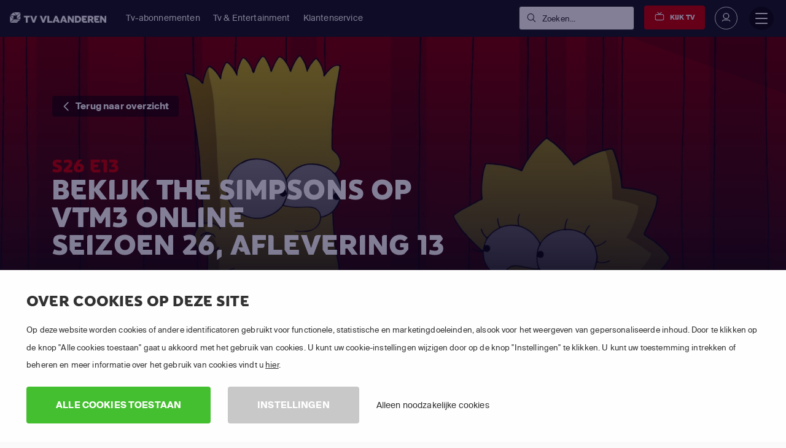

--- FILE ---
content_type: text/html; charset=utf-8
request_url: https://www.tv-vlaanderen.be/kijken/the-simpsons/seizoen-26/aflevering-13/
body_size: 42673
content:

<!DOCTYPE html>
<html lang="nl">
<head>
    <title>Stream The Simpsons Seizoen 26 Aflevering 13 Online | TV VLAANDEREN</title>
<script>dataLayer = [{"pageTemplate":"other","country":"BEL","brand":"TVV","lang":"FLE","Environment":"","UserType":"Visitor"}];</script><!-- Google Tag Manager -->
<script>(function(w,d,s,l,i){w[l]=w[l]||[];w[l].push({'gtm.start':new Date().getTime(),event:'gtm.js'});var f=d.getElementsByTagName(s)[0],j=d.createElement(s),dl=l!='dataLayer'?'&l='+l:'';j.async=true;j.src='https://www.googletagmanager.com/gtm.js?id='+i+dl;f.parentNode.insertBefore(j,f);})(window,document,'script','dataLayer','GTM-KPG2TS');</script>
<!-- End Google Tag Manager -->
        <meta name="description" content="Bekijk The Simpsons Seizoen 26 Aflevering 13 in HD. Kijk 30 dagen gratis en stream naar je smartphone, tablet, laptop en Smart TV">

            <meta property="og:description" content="Bekijk The Simpsons Seizoen 26 Aflevering 13 in HD. Kijk 30 dagen gratis en stream naar je smartphone, tablet, laptop en Smart TV">
            <meta property="og:title" content="Stream The Simpsons Seizoen 26 Aflevering 13 Online">
            <meta property="og:type" content="website">


            <meta property="twitter:card" content="summary">
            <meta property="twitter:title" content="Stream The Simpsons Seizoen 26 Aflevering 13 Online">
            <meta property="twitter:description" content="Bekijk The Simpsons Seizoen 26 Aflevering 13 in HD. Kijk 30 dagen gratis en stream naar je smartphone, tablet, laptop en Smart TV">

<link rel='canonical' href='https://www.tv-vlaanderen.be/kijken/the-simpsons/seizoen-26/aflevering-13/'>
<meta name='ROBOTS' content='INDEX,FOLLOW'>

    <meta charset="utf-8">
    <meta http-equiv="X-UA-Compatible" content="IE=edge">
    <meta name="viewport" content="width=device-width, initial-scale=1.0">
    <link id="favico" href="/content/tvvlaanderen/favicon.ico" rel="shortcut icon" />
    <meta name="theme-color" content="#ff0000">
     
    
    <link rel="preconnect" href="https://ads.creative-serving.com/">
    <link rel="preconnect" href="https://www.googleadservices.com">
    <link rel="preconnect" href="https://googleads.g.doubleclick.net">
    <link rel="preconnect" href="https://www.google-analytics.com">

    
    <link rel="preconnect" href="https://m7cdn.io">

    <link rel="alternate" type="application/rss+xml" href="https://www.tv-vlaanderen.be/blog/rss/" />
    <style>
    .position-fixed{position:fixed}a { text-decoration: none } .no-scrollbar { overflow: auto; -ms-overflow-style: none; scrollbar-width: none; } .no-scrollbar::-webkit-scrollbar { display: none; overflow: auto; } .responsive-scrollbar { overflow-x: scroll; } @media only screen and (min-width:991px) { .responsive-scrollbar { overflow: hidden; } }article,footer,header,nav,section{display:block}a:active,a:hover{outline-width:0}strong{font-weight:bolder}small{font-size:80%}svg:not(:root){overflow:hidden}[type="submit"],button{-webkit-appearance:button}[type="submit"]::-moz-focus-inner,button::-moz-focus-inner{border-style:none;padding:0}[type="submit"]:-moz-focusring,button:-moz-focusring{outline:1px dotted}[type="checkbox"],[type="radio"]{-webkit-box-sizing:border-box;box-sizing:border-box;padding:0}::-webkit-file-upload-button{-webkit-appearance:button;font:inherit}@media print{*,::after,::before,div::first-letter,div::first-line,li::first-letter,li::first-line,p::first-letter,p::first-line{text-shadow:none!important;-webkit-box-shadow:none!important;box-shadow:none!important}a,a:visited{text-decoration:underline}img{page-break-inside:avoid}h2,h3,p{orphans:3;widows:3}h2,h3{page-break-after:avoid}.badge{border:1px solid #000}}*,::after,::before{-webkit-box-sizing:inherit;box-sizing:inherit}@-ms-viewport{width:device-width}html{-ms-overflow-style:scrollbar;-webkit-tap-highlight-color:transparent;-webkit-box-sizing:border-box;box-sizing:border-box;font-family:sans-serif;line-height:1.15;-ms-text-size-adjust:100%;-webkit-text-size-adjust:100%}[tabindex="-1"]:focus{outline:0}ol,ul{margin-top:0;margin-bottom:1rem}ul ul{margin-bottom:0}img{vertical-align:middle;border-style:none}a,button,input,label{-ms-touch-action:manipulation;touch-action:manipulation}button:focus{outline:5px}button,input{line-height:inherit;font-family:sans-serif;font-size:100%;line-height:1.15;margin:0;overflow:visible}input[type="checkbox"]:disabled,input[type="radio"]:disabled{cursor:not-allowed}h1{font-size:2em;margin:.67em 0}h2{font-size:2rem}h3{font-size:1.75rem}h4{font-size:1.5rem}h5{font-size:1.25rem}h6{font-size:1rem}.small,small{font-size:80%;font-weight:400}.mark{padding:.2em;background-color:#fcf8e3}.list-unstyled{padding-left:0;list-style:none}.list-inline{padding-left:0;list-style:none}.list-inline-item{display:inline-block}.list-inline-item:not(:last-child){margin-right:5px}.container{position:relative;margin-left:auto;margin-right:auto;padding-right:15px;padding-left:15px}@media (min-width:576px){.container{padding-right:15px;padding-left:15px}}@media (min-width:768px){.container{padding-right:15px;padding-left:15px}}@media (min-width:992px){.container{padding-right:15px;padding-left:15px}}@media (min-width:1200px){.container{padding-right:15px;padding-left:15px}}@media (min-width:576px){.container{width:540px;max-width:100%}}@media (min-width:768px){.container{width:720px;max-width:100%}}@media (min-width:992px){.container{width:960px;max-width:100%}}@media (min-width:1200px){.container{width:1140px;max-width:100%}}.container-fluid{position:relative;margin-left:auto;margin-right:auto;padding-right:15px;padding-left:15px}@media (min-width:576px){.container-fluid{padding-right:15px;padding-left:15px}}@media (min-width:768px){.container-fluid{padding-right:15px;padding-left:15px}}@media (min-width:992px){.container-fluid{padding-right:15px;padding-left:15px}}@media (min-width:1200px){.container-fluid{padding-right:15px;padding-left:15px}}.row{display:-webkit-box;display:-webkit-flex;display:-ms-flexbox;display:flex;-webkit-flex-wrap:wrap;-ms-flex-wrap:wrap;flex-wrap:wrap;margin-right:-15px;margin-left:-15px}@media (min-width:576px){.row{margin-right:-15px;margin-left:-15px}}@media (min-width:768px){.row{margin-right:-15px;margin-left:-15px}}@media (min-width:992px){.row{margin-right:-15px;margin-left:-15px}}@media (min-width:1200px){.row{margin-right:-15px;margin-left:-15px}}.no-gutters{margin-right:0;margin-left:0}.no-gutters>.col{padding-right:0;padding-left:0}.col,.col-10,.col-12,.col-2,.col-4,.col-6,.col-7,.col-lg,.col-lg-12,.col-lg-3,.col-lg-4,.col-lg-5,.col-lg-6,.col-lg-7,.col-lg-8,.col-lg-9,.col-md,.col-md-12,.col-md-2,.col-md-4,.col-md-6,.col-md-7,.col-md-8,.col-sm,.col-sm-1,.col-sm-12,.col-sm-3,.col-sm-4,.col-sm-6,.col-sm-8,.col-xl,.col-xl-3,.col-xl-5,.col-xl-6,.col-xl-7,.col-xl-8{position:relative;width:100%;min-height:1px;padding-right:15px;padding-left:15px}@media (min-width:576px){.col,.col-10,.col-12,.col-2,.col-4,.col-6,.col-7,.col-lg,.col-lg-12,.col-lg-3,.col-lg-4,.col-lg-5,.col-lg-6,.col-lg-7,.col-lg-8,.col-lg-9,.col-md,.col-md-12,.col-md-2,.col-md-4,.col-md-6,.col-md-7,.col-md-8,.col-sm,.col-sm-1,.col-sm-12,.col-sm-3,.col-sm-4,.col-sm-6,.col-sm-8,.col-xl,.col-xl-3,.col-xl-5,.col-xl-6,.col-xl-7,.col-xl-8{padding-right:15px;padding-left:15px}}@media (min-width:768px){.col,.col-10,.col-12,.col-2,.col-4,.col-6,.col-7,.col-lg,.col-lg-12,.col-lg-3,.col-lg-4,.col-lg-5,.col-lg-6,.col-lg-7,.col-lg-8,.col-lg-9,.col-md,.col-md-12,.col-md-2,.col-md-4,.col-md-6,.col-md-7,.col-md-8,.col-sm,.col-sm-1,.col-sm-12,.col-sm-3,.col-sm-4,.col-sm-6,.col-sm-8,.col-xl,.col-xl-3,.col-xl-5,.col-xl-6,.col-xl-7,.col-xl-8{padding-right:15px;padding-left:15px}}@media (min-width:992px){.col,.col-10,.col-12,.col-2,.col-4,.col-6,.col-7,.col-lg,.col-lg-12,.col-lg-3,.col-lg-4,.col-lg-5,.col-lg-6,.col-lg-7,.col-lg-8,.col-lg-9,.col-md,.col-md-12,.col-md-2,.col-md-4,.col-md-6,.col-md-7,.col-md-8,.col-sm,.col-sm-1,.col-sm-12,.col-sm-3,.col-sm-4,.col-sm-6,.col-sm-8,.col-xl,.col-xl-3,.col-xl-5,.col-xl-6,.col-xl-7,.col-xl-8{padding-right:15px;padding-left:15px}}@media (min-width:1200px){.col,.col-10,.col-12,.col-2,.col-4,.col-6,.col-7,.col-lg,.col-lg-12,.col-lg-3,.col-lg-4,.col-lg-5,.col-lg-6,.col-lg-7,.col-lg-8,.col-lg-9,.col-md,.col-md-12,.col-md-2,.col-md-4,.col-md-6,.col-md-7,.col-md-8,.col-sm,.col-sm-1,.col-sm-12,.col-sm-3,.col-sm-4,.col-sm-6,.col-sm-8,.col-xl,.col-xl-3,.col-xl-5,.col-xl-6,.col-xl-7,.col-xl-8{padding-right:15px;padding-left:15px}}.col{-webkit-flex-basis:0;-ms-flex-preferred-size:0;flex-basis:0;-webkit-box-flex:1;-webkit-flex-grow:1;-ms-flex-positive:1;flex-grow:1;max-width:100%}.col-auto{-webkit-box-flex:0;-webkit-flex:0 0 auto;-ms-flex:0 0 auto;flex:0 0 auto;width:auto}.col-2{-webkit-box-flex:0;-webkit-flex:0 0 16.666667%;-ms-flex:0 0 16.666667%;flex:0 0 16.666667%;max-width:16.666667%}.col-4{-webkit-box-flex:0;-webkit-flex:0 0 33.333333%;-ms-flex:0 0 33.333333%;flex:0 0 33.333333%;max-width:33.333333%}.col-6{-webkit-box-flex:0;-webkit-flex:0 0 50%;-ms-flex:0 0 50%;flex:0 0 50%;max-width:50%}.col-7{-webkit-box-flex:0;-webkit-flex:0 0 58.333333%;-ms-flex:0 0 58.333333%;flex:0 0 58.333333%;max-width:58.333333%}.col-10{-webkit-box-flex:0;-webkit-flex:0 0 83.333333%;-ms-flex:0 0 83.333333%;flex:0 0 83.333333%;max-width:83.333333%}.col-12{-webkit-box-flex:0;-webkit-flex:0 0 100%;-ms-flex:0 0 100%;flex:0 0 100%;max-width:100%}@media (min-width:576px){.col-sm{-webkit-flex-basis:0;-ms-flex-preferred-size:0;flex-basis:0;-webkit-box-flex:1;-webkit-flex-grow:1;-ms-flex-positive:1;flex-grow:1;max-width:100%}.col-sm-auto{-webkit-box-flex:0;-webkit-flex:0 0 auto;-ms-flex:0 0 auto;flex:0 0 auto;width:auto}.col-sm-1{-webkit-box-flex:0;-webkit-flex:0 0 8.333333%;-ms-flex:0 0 8.333333%;flex:0 0 8.333333%;max-width:8.333333%}.col-sm-3{-webkit-box-flex:0;-webkit-flex:0 0 25%;-ms-flex:0 0 25%;flex:0 0 25%;max-width:25%}.col-sm-4{-webkit-box-flex:0;-webkit-flex:0 0 33.333333%;-ms-flex:0 0 33.333333%;flex:0 0 33.333333%;max-width:33.333333%}.col-sm-6{-webkit-box-flex:0;-webkit-flex:0 0 50%;-ms-flex:0 0 50%;flex:0 0 50%;max-width:50%}.col-sm-8{-webkit-box-flex:0;-webkit-flex:0 0 66.666667%;-ms-flex:0 0 66.666667%;flex:0 0 66.666667%;max-width:66.666667%}.col-sm-12{-webkit-box-flex:0;-webkit-flex:0 0 100%;-ms-flex:0 0 100%;flex:0 0 100%;max-width:100%}.offset-sm-1{margin-left:8.333333%}}@media (min-width:768px){.col-md{-webkit-flex-basis:0;-ms-flex-preferred-size:0;flex-basis:0;-webkit-box-flex:1;-webkit-flex-grow:1;-ms-flex-positive:1;flex-grow:1;max-width:100%}.col-md-auto{-webkit-box-flex:0;-webkit-flex:0 0 auto;-ms-flex:0 0 auto;flex:0 0 auto;width:auto}.col-md-2{-webkit-box-flex:0;-webkit-flex:0 0 16.666667%;-ms-flex:0 0 16.666667%;flex:0 0 16.666667%;max-width:16.666667%}.col-md-4{-webkit-box-flex:0;-webkit-flex:0 0 33.333333%;-ms-flex:0 0 33.333333%;flex:0 0 33.333333%;max-width:33.333333%}.col-md-6{-webkit-box-flex:0;-webkit-flex:0 0 50%;-ms-flex:0 0 50%;flex:0 0 50%;max-width:50%}.col-md-7{-webkit-box-flex:0;-webkit-flex:0 0 58.333333%;-ms-flex:0 0 58.333333%;flex:0 0 58.333333%;max-width:58.333333%}.col-md-8{-webkit-box-flex:0;-webkit-flex:0 0 66.666667%;-ms-flex:0 0 66.666667%;flex:0 0 66.666667%;max-width:66.666667%}.col-md-12{-webkit-box-flex:0;-webkit-flex:0 0 100%;-ms-flex:0 0 100%;flex:0 0 100%;max-width:100%}.offset-md-2{margin-left:16.666667%}}@media (min-width:992px){.col-lg{-webkit-flex-basis:0;-ms-flex-preferred-size:0;flex-basis:0;-webkit-box-flex:1;-webkit-flex-grow:1;-ms-flex-positive:1;flex-grow:1;max-width:100%}.col-lg-auto{-webkit-box-flex:0;-webkit-flex:0 0 auto;-ms-flex:0 0 auto;flex:0 0 auto;width:auto}.col-lg-3{-webkit-box-flex:0;-webkit-flex:0 0 25%;-ms-flex:0 0 25%;flex:0 0 25%;max-width:25%}.col-lg-4{-webkit-box-flex:0;-webkit-flex:0 0 33.333333%;-ms-flex:0 0 33.333333%;flex:0 0 33.333333%;max-width:33.333333%}.col-lg-5{-webkit-box-flex:0;-webkit-flex:0 0 41.666667%;-ms-flex:0 0 41.666667%;flex:0 0 41.666667%;max-width:41.666667%}.col-lg-6{-webkit-box-flex:0;-webkit-flex:0 0 50%;-ms-flex:0 0 50%;flex:0 0 50%;max-width:50%}.col-lg-7{-webkit-box-flex:0;-webkit-flex:0 0 58.333333%;-ms-flex:0 0 58.333333%;flex:0 0 58.333333%;max-width:58.333333%}.col-lg-8{-webkit-box-flex:0;-webkit-flex:0 0 66.666667%;-ms-flex:0 0 66.666667%;flex:0 0 66.666667%;max-width:66.666667%}.col-lg-9{-webkit-box-flex:0;-webkit-flex:0 0 75%;-ms-flex:0 0 75%;flex:0 0 75%;max-width:75%}.col-lg-12{-webkit-box-flex:0;-webkit-flex:0 0 100%;-ms-flex:0 0 100%;flex:0 0 100%;max-width:100%}}@media (min-width:1200px){.col-xl{-webkit-flex-basis:0;-ms-flex-preferred-size:0;flex-basis:0;-webkit-box-flex:1;-webkit-flex-grow:1;-ms-flex-positive:1;flex-grow:1;max-width:100%}.col-xl-auto{-webkit-box-flex:0;-webkit-flex:0 0 auto;-ms-flex:0 0 auto;flex:0 0 auto;width:auto}.col-xl-3{-webkit-box-flex:0;-webkit-flex:0 0 25%;-ms-flex:0 0 25%;flex:0 0 25%;max-width:25%}.col-xl-5{-webkit-box-flex:0;-webkit-flex:0 0 41.666667%;-ms-flex:0 0 41.666667%;flex:0 0 41.666667%;max-width:41.666667%}.col-xl-6{-webkit-box-flex:0;-webkit-flex:0 0 50%;-ms-flex:0 0 50%;flex:0 0 50%;max-width:50%}.col-xl-7{-webkit-box-flex:0;-webkit-flex:0 0 58.333333%;-ms-flex:0 0 58.333333%;flex:0 0 58.333333%;max-width:58.333333%}.col-xl-8{-webkit-box-flex:0;-webkit-flex:0 0 66.666667%;-ms-flex:0 0 66.666667%;flex:0 0 66.666667%;max-width:66.666667%}.offset-xl-0{margin-left:0}}.fade.show{opacity:1}.nav-link{display:block;padding:.5em 1em}.nav-link:focus,.nav-link:hover{text-decoration:none}.tab-content>.tab-pane{display:none}.tab-content>.active{display:block}.breadcrumb-item{float:left}.breadcrumb-item+.breadcrumb-item:hover::before{text-decoration:underline;text-decoration:none}.breadcrumb-item.active{color:#636c72}.badge{display:inline-block;padding:.25em .4em;font-size:75%;font-weight:700;line-height:1;color:#fff;text-align:center;white-space:nowrap;vertical-align:baseline;border-radius:.25rem}.alert{padding:.75rem 1.25rem;margin-bottom:1rem;border:1px solid transparent;border-radius:.25rem}.media{display:-webkit-box;display:-webkit-flex;display:-ms-flexbox;display:flex;-webkit-box-align:start;-webkit-align-items:flex-start;-ms-flex-align:start;align-items:flex-start}.close{float:right;font-size:1.5rem;font-weight:700;line-height:1;color:#000;text-shadow:0 1px 0 #fff;opacity:.5}.close:focus,.close:hover{color:#000;text-decoration:none;cursor:pointer;opacity:.75}.modal-dialog{position:relative;width:auto;margin:10px}.modal-content{position:relative;display:-webkit-box;display:-webkit-flex;display:-ms-flexbox;display:flex;-webkit-box-orient:vertical;-webkit-box-direction:normal;-webkit-flex-direction:column;-ms-flex-direction:column;flex-direction:column;background-color:#fff;-webkit-background-clip:padding-box;background-clip:padding-box;border:1px solid rgba(0,0,0,.2);border-radius:.3rem;outline:0}.modal-body{position:relative;-webkit-box-flex:1;-webkit-flex:1 1 auto;-ms-flex:1 1 auto;flex:1 1 auto;padding:15px}.modal-footer{display:-webkit-box;display:-webkit-flex;display:-ms-flexbox;display:flex;-webkit-box-align:center;-webkit-align-items:center;-ms-flex-align:center;align-items:center;-webkit-box-pack:end;-webkit-justify-content:flex-end;-ms-flex-pack:end;justify-content:flex-end;padding:15px;border-top:1px solid #eceeef}@media (min-width:576px){.modal-dialog{max-width:500px;margin:30px auto}}.carousel{position:relative}.carousel-inner{position:relative;width:100%;overflow:hidden}.carousel-item{position:relative;display:none;width:100%}@media (-webkit-transform-3d){.carousel-item{-webkit-transition:-webkit-transform .6s ease-in-out;transition:-webkit-transform .6s ease-in-out;-o-transition:-o-transform .6s ease-in-out;transition:transform .6s ease-in-out;transition:transform .6s ease-in-out ,-webkit-transform .6s ease-in-out ,-o-transform .6s ease-in-out;-webkit-backface-visibility:hidden;backface-visibility:hidden;-webkit-perspective:1000px;perspective:1000px}}.carousel-item.active{display:-webkit-box;display:-webkit-flex;display:-ms-flexbox;display:flex}@supports ((-webkit-transform:translate3d(0,0,0)) or (transform:translate3d(0,0,0))){.carousel-item{-webkit-transition:-webkit-transform .6s ease-in-out;transition:-webkit-transform .6s ease-in-out;-o-transition:-o-transform .6s ease-in-out;transition:transform .6s ease-in-out;transition:transform .6s ease-in-out,-webkit-transform .6s ease-in-out,-o-transform .6s ease-in-out;-webkit-backface-visibility:hidden;backface-visibility:hidden;-webkit-perspective:1000px;perspective:1000px}}.clearfix::after{display:block;content:"";clear:both}.d-none{display:none!important}.d-inline-block{display:inline-block!important}.d-block{display:block!important}.d-flex{display:-webkit-box!important;display:-webkit-flex!important;display:-ms-flexbox!important;display:flex!important}@media (min-width:576px){.d-sm-inline{display:inline!important}.d-sm-inline-block{display:inline-block!important}.d-sm-block{display:block!important}}@media (min-width:768px){.d-md-none{display:none!important}.d-md-flex{display:-webkit-box!important;display:-webkit-flex!important;display:-ms-flexbox!important;display:flex!important}}@media (min-width:992px){.d-lg-block{display:block!important}.d-lg-flex{display:-webkit-box!important;display:-webkit-flex!important;display:-ms-flexbox!important;display:flex!important}}@media (min-width:1200px){.d-xl-none{display:none!important}}.flex-last{-webkit-box-ordinal-group:2;-webkit-order:1;-ms-flex-order:1;order:1}.flex-row{-webkit-box-orient:horizontal!important;-webkit-box-direction:normal!important;-webkit-flex-direction:row!important;-ms-flex-direction:row!important;flex-direction:row!important}.flex-column{-webkit-box-orient:vertical!important;-webkit-box-direction:normal!important;-webkit-flex-direction:column!important;-ms-flex-direction:column!important;flex-direction:column!important}.flex-wrap{-webkit-flex-wrap:wrap!important;-ms-flex-wrap:wrap!important;flex-wrap:wrap!important}.justify-content-start{-webkit-box-pack:start!important;-webkit-justify-content:flex-start!important;-ms-flex-pack:start!important;justify-content:flex-start!important}.justify-content-center{-webkit-box-pack:center!important;-webkit-justify-content:center!important;-ms-flex-pack:center!important;justify-content:center!important}.justify-content-between{-webkit-box-pack:justify!important;-webkit-justify-content:space-between!important;-ms-flex-pack:justify!important;justify-content:space-between!important}.align-items-start{-webkit-box-align:start!important;-webkit-align-items:flex-start!important;-ms-flex-align:start!important;align-items:flex-start!important}.align-items-end{-webkit-box-align:end!important;-webkit-align-items:flex-end!important;-ms-flex-align:end!important;align-items:flex-end!important}.align-items-center{-webkit-box-align:center!important;-webkit-align-items:center!important;-ms-flex-align:center!important;align-items:center!important}.align-items-stretch{-webkit-box-align:stretch!important;-webkit-align-items:stretch!important;-ms-flex-align:stretch!important;align-items:stretch!important}.align-content-stretch{-webkit-align-content:stretch!important;-ms-flex-line-pack:stretch!important;align-content:stretch!important}.align-self-end{-webkit-align-self:flex-end!important;-ms-flex-item-align:end!important;align-self:flex-end!important}.align-self-center{-webkit-align-self:center!important;-ms-flex-item-align:center!important;-ms-grid-row-align:center!important;align-self:center!important}.align-self-stretch{-webkit-align-self:stretch!important;-ms-flex-item-align:stretch!important;-ms-grid-row-align:stretch!important;align-self:stretch!important}@media (min-width:576px){.flex-sm-unordered{-webkit-box-ordinal-group:1;-webkit-order:0;-ms-flex-order:0;order:0}.align-self-sm-auto{-webkit-align-self:auto!important;-ms-flex-item-align:auto!important;-ms-grid-row-align:auto!important;align-self:auto!important}}@media (min-width:768px){.flex-md-row{-webkit-box-orient:horizontal!important;-webkit-box-direction:normal!important;-webkit-flex-direction:row!important;-ms-flex-direction:row!important;flex-direction:row!important}}@media (min-width:992px){.flex-lg-row{-webkit-box-orient:horizontal!important;-webkit-box-direction:normal!important;-webkit-flex-direction:row!important;-ms-flex-direction:row!important;flex-direction:row!important}.justify-content-lg-start{-webkit-box-pack:start!important;-webkit-justify-content:flex-start!important;-ms-flex-pack:start!important;justify-content:flex-start!important}.justify-content-lg-end{-webkit-box-pack:end!important;-webkit-justify-content:flex-end!important;-ms-flex-pack:end!important;justify-content:flex-end!important}.justify-content-lg-between{-webkit-box-pack:justify!important;-webkit-justify-content:space-between!important;-ms-flex-pack:justify!important;justify-content:space-between!important}}@media (min-width:1200px){.justify-content-xl-start{-webkit-box-pack:start!important;-webkit-justify-content:flex-start!important;-ms-flex-pack:start!important;justify-content:flex-start!important}.justify-content-xl-end{-webkit-box-pack:end!important;-webkit-justify-content:flex-end!important;-ms-flex-pack:end!important;justify-content:flex-end!important}}.float-left{float:left!important}.float-right{float:right!important}@media (min-width:768px){.float-md-right{float:right!important}}.w-100{width:100%!important}.m-0{margin:0 0 0 0!important}.mt-0{margin-top:0!important}.mr-0{margin-right:0!important}.mb-0{margin-bottom:0!important}.mx-0{margin-right:0!important;margin-left:0!important}.my-0{margin-top:0!important;margin-bottom:0!important}.mt-1{margin-top:.25rem!important}.mr-1{margin-right:.25rem!important}.mb-1{margin-bottom:.25rem!important}.ml-1{margin-left:.25rem!important}.mx-1{margin-right:.25rem!important;margin-left:.25rem!important}.my-1{margin-top:.25rem!important;margin-bottom:.25rem!important}.mt-2{margin-top:.5rem!important}.mr-2{margin-right:.5rem!important}.mb-2{margin-bottom:.5rem!important}.ml-2{margin-left:.5rem!important}.my-2{margin-top:.5rem!important;margin-bottom:.5rem!important}.mt-3{margin-top:1rem!important}.mr-3{margin-right:1rem!important}.mb-3{margin-bottom:1rem!important}.ml-3{margin-left:1rem!important}.mx-3{margin-right:1rem!important;margin-left:1rem!important}.my-3{margin-top:1rem!important;margin-bottom:1rem!important}.mt-4{margin-top:1.5rem!important}.mr-4{margin-right:1.5rem!important}.mb-4{margin-bottom:1.5rem!important}.ml-4{margin-left:1.5rem!important}.mt-5{margin-top:3rem!important}.mb-5{margin-bottom:3rem!important}.my-5{margin-top:3rem!important;margin-bottom:3rem!important}.p-0{padding:0 0 0 0!important}.pt-0{padding-top:0!important}.pr-0{padding-right:0!important}.pb-0{padding-bottom:0!important}.pl-0{padding-left:0!important}.px-0{padding-right:0!important;padding-left:0!important}.py-0{padding-top:0!important;padding-bottom:0!important}.pt-1{padding-top:.25rem!important}.pb-1{padding-bottom:.25rem!important}.pl-1{padding-left:.25rem!important}.px-1{padding-right:.25rem!important;padding-left:.25rem!important}.py-1{padding-top:.25rem!important;padding-bottom:.25rem!important}.p-2{padding:.5rem .5rem .5rem .5rem!important}.pt-2{padding-top:.5rem!important}.pb-2{padding-bottom:.5rem!important}.pl-2{padding-left:.5rem!important}.px-2{padding-right:.5rem!important;padding-left:.5rem!important}.py-2{padding-top:.5rem!important;padding-bottom:.5rem!important}.p-3{padding:1rem 1rem 1rem 1rem!important}.pt-3{padding-top:1rem!important}.pr-3{padding-right:1rem!important}.pb-3{padding-bottom:1rem!important}.pl-3{padding-left:1rem!important}.px-3{padding-right:1rem!important;padding-left:1rem!important}.py-3{padding-top:1rem!important;padding-bottom:1rem!important}.p-4{padding:1.5rem 1.5rem 1.5rem 1.5rem!important}.pt-4{padding-top:1.5rem!important}.pr-4{padding-right:1.5rem!important}.pb-4{padding-bottom:1.5rem!important}.pl-4{padding-left:1.5rem!important}.px-4{padding-right:1.5rem!important;padding-left:1.5rem!important}.py-4{padding-top:1.5rem!important;padding-bottom:1.5rem!important}.pt-5{padding-top:3rem!important}.pr-5{padding-right:3rem!important}.pb-5{padding-bottom:3rem!important}.pl-5{padding-left:3rem!important}.px-5{padding-right:3rem!important;padding-left:3rem!important}.py-5{padding-top:3rem!important;padding-bottom:3rem!important}.m-auto{margin:auto auto auto auto!important}.ml-auto{margin-left:auto!important}.mx-auto{margin-right:auto!important;margin-left:auto!important}@media (min-width:576px){.mt-sm-0{margin-top:0!important}.mr-sm-0{margin-right:0!important}.mb-sm-0{margin-bottom:0!important}.my-sm-0{margin-top:0!important;margin-bottom:0!important}.mt-sm-1{margin-top:.25rem!important}.my-sm-2{margin-top:.5rem!important;margin-bottom:.5rem!important}.mt-sm-3{margin-top:1rem!important}.mr-sm-3{margin-right:1rem!important}.mb-sm-3{margin-bottom:1rem!important}.mt-sm-4{margin-top:1.5rem!important}.mr-sm-4{margin-right:1.5rem!important}.mb-sm-4{margin-bottom:1.5rem!important}.mt-sm-5{margin-top:3rem!important}.pt-sm-0{padding-top:0!important}.pl-sm-0{padding-left:0!important}.px-sm-0{padding-right:0!important;padding-left:0!important}.p-sm-2{padding:.5rem .5rem .5rem .5rem!important}.pt-sm-2{padding-top:.5rem!important}.pr-sm-2{padding-right:.5rem!important}.py-sm-2{padding-top:.5rem!important;padding-bottom:.5rem!important}.pt-sm-3{padding-top:1rem!important}.pr-sm-3{padding-right:1rem!important}.px-sm-3{padding-right:1rem!important;padding-left:1rem!important}.py-sm-3{padding-top:1rem!important;padding-bottom:1rem!important}.p-sm-4{padding:1.5rem 1.5rem 1.5rem 1.5rem!important}.pt-sm-4{padding-top:1.5rem!important}.pl-sm-4{padding-left:1.5rem!important}.p-sm-5{padding:3rem 3rem 3rem 3rem!important}.pt-sm-5{padding-top:3rem!important}.pb-sm-5{padding-bottom:3rem!important}.ml-sm-auto{margin-left:auto!important}}@media (min-width:768px){.mt-md-0{margin-top:0!important}.mb-md-0{margin-bottom:0!important}.mx-md-0{margin-right:0!important;margin-left:0!important}.my-md-0{margin-top:0!important;margin-bottom:0!important}.mt-md-2{margin-top:.5rem!important}.mt-md-3{margin-top:1rem!important}.mr-md-3{margin-right:1rem!important}.my-md-4{margin-top:1.5rem!important;margin-bottom:1.5rem!important}.my-md-5{margin-top:3rem!important;margin-bottom:3rem!important}.pt-md-0{padding-top:0!important}.pr-md-0{padding-right:0!important}.pb-md-0{padding-bottom:0!important}.p-md-2{padding:.5rem .5rem .5rem .5rem!important}.pr-md-3{padding-right:1rem!important}.px-md-3{padding-right:1rem!important;padding-left:1rem!important}.p-md-4{padding:1.5rem 1.5rem 1.5rem 1.5rem!important}.py-md-4{padding-top:1.5rem!important;padding-bottom:1.5rem!important}.p-md-5{padding:3rem 3rem 3rem 3rem!important}.pr-md-5{padding-right:3rem!important}.py-md-5{padding-top:3rem!important;padding-bottom:3rem!important}}@media (min-width:992px){.mt-lg-0{margin-top:0!important}.mb-lg-0{margin-bottom:0!important}.mx-lg-0{margin-right:0!important;margin-left:0!important}.my-lg-0{margin-top:0!important;margin-bottom:0!important}.mb-lg-3{margin-bottom:1rem!important}.my-lg-3{margin-top:1rem!important;margin-bottom:1rem!important}.mt-lg-5{margin-top:3rem!important}.mb-lg-5{margin-bottom:3rem!important}.my-lg-5{margin-top:3rem!important;margin-bottom:3rem!important}.pt-lg-0{padding-top:0!important}.pb-lg-0{padding-bottom:0!important}.p-lg-4{padding:1.5rem 1.5rem 1.5rem 1.5rem!important}.px-lg-4{padding-right:1.5rem!important;padding-left:1.5rem!important}.py-lg-4{padding-top:1.5rem!important;padding-bottom:1.5rem!important}.pt-lg-5{padding-top:3rem!important}.py-lg-5{padding-top:3rem!important;padding-bottom:3rem!important}.ml-lg-auto{margin-left:auto!important}}@media (min-width:1200px){.my-xl-0{margin-top:0!important;margin-bottom:0!important}.my-xl-5{margin-top:3rem!important;margin-bottom:3rem!important}.pt-xl-0{padding-top:0!important}.pt-xl-4{padding-top:1.5rem!important}.py-xl-5{padding-top:3rem!important;padding-bottom:3rem!important}}.text-left{text-align:left!important}.text-right{text-align:right!important}.text-center{text-align:center!important}@media (min-width:576px){.text-sm-left{text-align:left!important}}@media (min-width:768px){.text-md-left{text-align:left!important}.text-md-right{text-align:right!important}}@media (min-width:992px){.text-lg-left{text-align:left!important}}@media (min-width:1200px){.text-xl-left{text-align:left!important}}.text-uppercase{text-transform:uppercase!important}.font-weight-bold{font-weight:700}@media (max-width:575px){.hidden-xs-down{display:none!important}}@media (min-width:576px){.hidden-sm-up{display:none!important}}@media (max-width:767px){.hidden-sm-down{display:none!important}}@media (min-width:768px){.hidden-md-up{display:none!important}}@media (max-width:991px){.hidden-md-down{display:none!important}}@media (max-width:1199px){.hidden-lg-down{display:none!important}}@media (min-width:1200px){.hidden-xl-up{display:none!important}}@media (min-width:1199px){#page-wrapper{transform:none!important}.mm-navbar.mm-navbar-size-1,#mm-blocker{display:none!important}}*{margin:0;padding:0;outline:0;text-rendering:geometricPrecision;-webkit-font-smoothing:antialiased}::selection{background:#140087;color:#fff}.mm-page.mm-slideout{user-select:text!important}@media (min-width:1199px){.mm-menu{display:none!important}}a{transition:color .4s ,background-color .4s;background-color:transparent;-webkit-text-decoration-skip:objects}p{font-size:16px;line-height:1.8;margin-top:0;margin-bottom:1rem}@media (max-width:503px){.hidden-xsm-down{display:none!important}}ul li{display:flex}ul li:before{font:600 85% 'Icons';margin-right:15px;position:relative;top:1px}ul.list-wonder li:before{content:"\e762"}ol{list-style:none;counter-reset:section}ol>li{display:flex;margin:20px 0;padding-left:40px;position:relative}ol>li:before{counter-increment:section;content:counter(section);margin-right:15px;font-size:85%;position:relative;top:1px;font-weight:600;text-align:center;background:#323232;color:#fff;width:27px;height:25px;line-height:25px;border-radius:100%;border:1px solid rgba(0,0,0,.05);position:absolute;top:0;left:0;display:inline-table}ul.list-pattern{list-style:none}ul.list-pattern li:nth-child(odd){background:rgba(0,0,0,.025)}ul.list-pattern li{padding:1rem 2rem;text-align:left;position:relative}hr{border-color:#eee;margin-top:1rem;margin-bottom:1rem;border:0;border-top:1px solid rgba(0,0,0,.1);-webkit-box-sizing:content-box;box-sizing:content-box;height:0;overflow:visible}.light{font-weight:300!important}.normal{font-weight:400!important}.semibold{font-weight:500!important}.bold{font-weight:600!important}ul{margin-bottom:0;list-style:none}ul.list-inline li{display:inline-block}a,a:hover,a:focus{color:inherit}i{font-weight:600}i.fa-star{color:#fab72b}header,footer,section,.header-top,.header-bottom{display:block;width:100%}.modal{background:rgba(0,0,0,.6)!important;position:fixed!important;top:0!important;left:0!important;z-index:9999!important;padding:60px 0;justify-content:center;align-items:center;position:fixed;top:0;right:0;bottom:0;left:0;z-index:1050;display:none;overflow:hidden;outline:0}.modal .close{transition:all .4s}.modal .close:hover{color:#140087}.modal .modal-dialog{transition:none!important;transform:none!important;max-width:none!important;margin:0 auto 0 auto!important}@media (min-width:576px){.modal .modal-dialog{max-width:500px!important}}body .container{margin:0 auto 0 auto!important}body .container-fluid{width:100%}section.row-block{border-bottom:1px solid #eee;padding:6rem 0}@media (max-width:1199px){section.row-block{padding:3rem 0}}@media (max-width:503px){section.row-block{padding:30px 0 30px 0!important}}section.row-block.row-small{padding:3rem 0}@media (max-width:991px){section.row-block.row-small{padding:15px 0 15px 0!important}}section.breadcrumbs{background:#fff;padding:1rem 0}h1,h2,h3,h4,h5,h6{font-family:"M7 Sans";margin:0;padding:0;color:#140087;text-transform:uppercase;font-weight:500;line-height:1.1}@media (max-width:503px){h2{font-size:1.5rem}}.full-width{width:100%!important}button{border:none!important;text-transform:none}.size-lg{padding-top:1rem;padding-bottom:1rem}.size-lg+i{height:56px}.links-white a{color:#fff}.links-white a:hover,.links-white a:focus{color:#f2f5fc}.package section{padding:1.5rem 2rem;background:#fff;border:1px solid #eee;margin-top:-1px}.package section .price{font-size:30px;color:#140087}.package.package-active section:first-child{padding-top:3rem;border-top:8px solid #140087}.package.package-active section{background:#f2f5fc}@media (max-width:991px){.package.package-active{order:-1}}article .grow{display:flex;flex-direction:column;flex-grow:1}.box-item{background:#fff;width:100%}.box-item.with-shadow{box-shadow:0 0 25px rgba(0,0,0,.05)}@media (max-width:991px){.box-item{margin:1rem 0}}.box-item section{position:relative;padding:2rem 1.5rem}.box-item section img{width:100%}.box-item section img.absolute{position:absolute;min-width:100%;left:50%;top:50%;transform:translate(-50%,-50%);min-height:100%;max-width:120%;z-index:0;width:auto}.box-item section:not(.pricing) *{text-align:center}.box-item section p{margin-bottom:0}.box-item section .btn{display:flex;min-width:200px;justify-content:center}.box-item .sticker{z-index:99}.border-none{border:none!important}.outline-none{outline:none}.border-top-none{border-top:none}.box-item .box-item-image{min-height:250px!important;overflow:hidden;padding:2.5rem}.box-item .box-item-image.box-item-image2{min-height:200px!important}@media (max-width:767px){.box-item .box-item-image{min-height:130px!important}}@media (max-width:503px){.box-item .box-item-image{min-height:250px!important}}.box-item .box-item-image div{position:relative;z-index:9}.nmargin{margin-left:-1px!important}.nmargin-top{margin-top:-1px!important}.nmargin-bottom{margin-bottom:-1px!important}.nmargin-right{margin-right:-1px!important}.nmargin-left{margin-left:-1px!important}.overflow-hidden{overflow:hidden!important}.font-36{font-size:36px!important}@media (max-width:503px){.btn,button{font-size:13px!important}}.full-height{height:100vh;overflow-y:scroll}.modal-v2{position:fixed;top:0;right:-100%;z-index:9999;transition:all .4s;display:block!important}@media (max-width:1199px){.modal-v2{width:100%}}.modal-v2:before{content:'';position:fixed;top:0;left:0;width:100%;height:100%;background:rgba(0,0,0,.3);z-index:-1;visibility:hidden;opacity:0;transition:visibility .3s linear ,opacity .3s linear}.arrow{position:relative;z-index:80;overflow:visible}.arrow:before{content:'';width:30px;height:30px;background:transparent;position:absolute;top:50%;left:-15px;transform:translateY(-50%) rotate(45deg);border:none;border-left:1px solid #eee;border-bottom:1px solid #eee}.arrow.arrow-bottom:before{top:auto;bottom:-15px;left:50%;transform:translateX(-50%) rotate(45deg);border:none;border-right:1px solid #eee;border-bottom:1px solid #eee}.img-overflow{max-width:none!important;max-height:550px!important}@media (max-width:767px){.img-overflow{width:70%!important;margin:0 auto 0 auto!important;max-height:none!important}}@media (min-width:767px) and (max-width:1400px){.img-overflow.image-side{width:150%;top:-70px!important}}.flex-column-reverse{display:-webkit-inline-box!important;width:100%;-webkit-box-orient:vertical!important;-webkit-box-direction:reverse!important;-webkit-flex-direction:column-reverse!important;-ms-flex-direction:column-reverse!important;flex-direction:column-reverse!important}@media (max-width:767px){.movie-detail.banner{min-height:200px!important}.movie-detail.banner .media{height:200px!important}.channels-tab{padding-left:1px;position:relative}}.text-transform-none{text-transform:none!important}#login *{color:#323232}.animated{animation-duration:1s;animation-fill-mode:both}body{min-width:320px;background:#fafafa;color:#323232;font-family:"Suisse",sans-serif;letter-spacing:.01em;min-width:300px!important;overflow-x:hidden;position:relative;margin:0}iframe{width:100%}sup{top:-11px;left:-5px;font-size:75%;line-height:0;position:relative;vertical-align:baseline;top:-.5em}.italic{font-style:italic}@media (min-width:1399px){:not(.m7-wonder) .container{width:1360px}}@media (max-width:991px){:not(.m7-wonder) .container{width:100%}}.d-right{margin-left:auto}.d-table{margin:0 auto 0 auto!important;display:table!important}.d-table-right,.d-table-left{display:table!important}.d-table-right{margin-left:auto!important;margin-right:0!important}.d-table-left{margin-left:0!important;margin-right:auto!important}.underline{text-decoration:underline!important}.underline:hover{text-decoration:none!important}.cursor-pointer:hover{cursor:pointer!important}.no-underline{text-decoration:none!important}.box-shadow{box-shadow:0 0 2px rgba(0,0,0,.1)}svg{stroke-width:0;stroke:transparent;fill:#140087}svg.shape-sticker{fill:transparent}svg.shape-sticker path{stroke-width:4px;stroke:#140087}.sticker{position:relative;display:inline-block;z-index:40}.sticker .sticker-content{display:table;margin:0 auto;position:relative;z-index:5;padding:1.5rem;text-align:center}.sticker .sticker-content span,.sticker .sticker-content strong{display:block;line-height:normal}.sticker .sticker-content strong{font-size:32px}.sticker .shape-sticker{height:100%;position:absolute;top:50%;left:50%;transform:translate(-50%,-50%)}.sticker.sticker-edited path{stroke-width:0!important}svg[class*="icon-"] *{stroke-width:0;stroke:transparent;fill:#140087!important}[class^="lnr-"],[class*=" lnr-"]{color:inherit}.fade{transition:opacity .4s!important;opacity:0;-webkit-transition:opacity .15s linear;-o-transition:opacity .15s linear;transition:opacity .15s linear}header{background:#fff;position:relative;z-index:9998;top:0;left:0}header .container{position:relative}header ul{list-style:none}header ul.list-inline li{float:left}header nav>ul li a{padding-bottom:3px;margin-bottom:-1px;transition:opacity .4s}header .header-top{height:40px;font-size:14px;background:#f5f5f5;background:linear-gradient(to left,#f5f5f5 0%,#fff 50%,#fff 100%);filter:progid:DXImageTransform.Microsoft.gradient(startColorstr='#f5f5f5',endColorstr='#ffffff',GradientType=1);position:relative;z-index:9999}header .header-top ul{margin:0;line-height:40px}header .header-top ul li a{color:rgba(0,0,0,.4)}header .header-top ul li:after{content:'|';margin:0 10px;opacity:.3}header .header-top ul li:last-child:after{display:none}header .header-bottom{background:#fff;position:relative}header .header-bottom [class*="col-"]{position:static}header .header-bottom .logo{display:block;width:auto;padding:20px 0;background:#fff;border-top:1px solid #fff;position:relative;top:-1px;transition:none!important}header .header-bottom .logo img{max-height:25px;margin-top:-5px;opacity:1!important;min-height:27px}header .header-bottom ul{margin:0}header .header-bottom ul.list-first{line-height:80px;transition:all .4s}header .header-bottom ul.list-first li{font-size:17px}header .header-bottom ul.list-first li.list-inline-item span:not(.container){display:inline;margin-right:20px}header .header-bottom ul.list-first li.list-inline-item a:not(.container){margin-right:30px}header .header-bottom ul.list-first li i{font-size:11px;margin-left:8px;margin-right:10px;color:rgba(0,0,0,.5);display:inline-block;transition:all .2s}header .header-bottom ul.list-first li a,header .header-bottom ul.list-first li span{margin-right:15px;display:flex;color:#323232}header .header-bottom ul.list-first li a:hover,header .header-bottom ul.list-first li span:hover{color:#140087}header .header-bottom ul.list-first li a{cursor:pointer}header .header-bottom ul.list-first li.list-inline-item>a{display:inline}header .header-bottom ul.list-first li:hover>a{color:#140087}header .header-bottom ul li a{text-decoration:none;color:#323232}header .header-bottom ul li:hover ul{visibility:visible;opacity:1}header .header-bottom ul.list-first ul{visibility:hidden;opacity:0;transition:all .4s;transition-delay:.2s}header .header-bottom ul ul{line-height:normal}header .header-bottom ul ul span.subheading{text-transform:uppercase;color:#c8c8c8;font-size:15px;letter-spacing:.02em;margin-bottom:10px;display:block;width:100%;font-weight:300}header .header-bottom ul ul span.subheading:hover{color:#c8c8c8}header .header-bottom ul ul .container{left:0;padding:0;width:100%;display:flex;background:#fafafa;margin-top:25px;z-index:99;background:-moz-linear-gradient(top,#fff 0%,#fafafa 100%);background:-webkit-linear-gradient(top,#fff 0%,#fafafa 100%);background:linear-gradient(to bottom,#fff 0%,#fafafa 100%);filter:progid:DXImageTransform.Microsoft.gradient(startColorstr='#ffffff',endColorstr='#fafafa',GradientType=0);line-height:normal;position:absolute!important;top:80px;background:#fff;border-top:0;z-index:96;box-shadow:0 4px 5px rgba(0,0,0,.1)}header .header-bottom ul ul .container>div[class^="col"]{padding:30px}header .header-bottom ul ul .container>div[class^="col"] ul.list-links-nav>li{font-weight:300;width:calc(100% + 30px)}header .header-bottom ul ul .container>div[class^="col"] ul.list-links-nav>li>a{font-size:16px;display:block;width:100%;width:calc(100% - 30px);border-bottom:1px solid #f1f1f1;padding:10px 0;text-indent:-8px;transition:all .4s}header .header-bottom ul ul .container>div[class^="col"] ul.list-links-nav>li>a i{margin-left:0;opacity:0}header .header-bottom ul ul .container>div[class^="col"] ul.list-links-nav>li:hover a{text-indent:0}header .header-bottom ul ul .container>div[class^="col"] ul.list-links-nav>li:hover a i{opacity:1}header .header-bottom ul ul .container>div[class^="col"] ul.list-links-nav>li:last-child a{border-bottom:0}#mobile-navigation{z-index:0;background:#fff}#mobile-navigation .mm-listview li{border-bottom:1px solid #eee}#mobile-navigation i{display:none}#mobile-navigation .mm-panels>.mm-panel>.mm-navbar+.mm-listview{margin-top:-25px}#mobile-navigation .mm-panels>.mm-panel.mm-hasnavbar{padding-top:55px}#mobile-navigation *{border-color:#eee!important}#mobile-navigation .mm-btn{height:50px}#mobile-navigation .mm-navbar{height:auto;background:#fafafa}#mobile-navigation .mm-navbar a:focus{background:#fafafa!important}#mobile-navigation .mm-navbar .mm-title{padding:15px 0;font-weight:bold}#mobile-navigation .mm-search{padding:0;height:60px;border:1px solid #eee}#mobile-navigation .mm-search input{padding:15px 25px 15px 25px!important;padding:10px;border-radius:0;background:#fff}#mobile-navigation li{width:100%}#mobile-navigation li a,#mobile-navigation li span{padding:12px 25px;display:inline-block;font-weight:300}#mobile-navigation li a .lnr-chevron-down{display:none}#mobile-navigation li:after{display:none}.breadcrumb-item a{color:rgba(0,0,0,.4)}.breadcrumb-item+.breadcrumb-item::before{content:"►";font-size:8px;position:relative;top:6px;left:5px;padding-left:20px;padding-right:20px;display:inline-block;padding-right:.5rem;padding-left:.5rem;color:#636c72;content:"/"}.list-separated li.list-inline-item{margin-right:0}.list-separated li+li::before{content:"|";color:rgba(0,0,0,.4);padding-left:10px;padding-right:12px}.list-separated.links-white li+li::before{color:rgba(255,255,255,.4)}#page-wrapper{width:100%}.mm-slideout:before{width:100%;height:100%;position:fixed;top:0;left:0;transition:opacity .6s ease-in-out;content:"";opacity:0;background:#000}.img-fluid{max-width:100%;height:auto}.header-mobile{position:fixed;top:0;left:0;width:100%;height:60px;line-height:60px;z-index:9999;background:#fff;transition:top .4s ease}.header-mobile .logo img{max-height:26px;max-width:78%;display:flex;align-items:center}.header-mobile:after{content:'';float:left;width:100%;height:60px;margin-top:-60px;z-index:-1}.header-mobile ul li a{color:#140087;text-decoration:none}.header-mobile ul li a:hover{color:#323232}@media (max-width:1199px){header.hidden-lg-down{display:block!important;height:60px!important;overflow:hidden!important;visibility:hidden!important}}.mm-hidden{display:none!important}.mm-panels,.mm-panels>.mm-panel{background:inherit;border-color:inherit;box-sizing:border-box;margin:0;position:absolute;left:0;right:0;top:0;bottom:0;z-index:0}.mm-panels{overflow:hidden}.mm-panel{-webkit-transform:translate(100%,0);-ms-transform:translate(100%,0);transform:translate(100%,0);-webkit-transform:translate3d(100%,0,0);transform:translate3d(100%,0,0);-webkit-transition:-webkit-transform .4s ease;transition:-webkit-transform .4s ease;transition:transform .4s ease;transition:transform .4s ease ,-webkit-transform .4s ease;-webkit-transform-origin:top left;-ms-transform-origin:top left;transform-origin:top left}.mm-panel.mm-opened{-webkit-transform:translate(0,0);-ms-transform:translate(0,0);transform:translate(0,0);-webkit-transform:translate3d(0,0,0);transform:translate3d(0,0,0)}.mm-panels>.mm-panel{-webkit-overflow-scrolling:touch;overflow:scroll;overflow-x:hidden;overflow-y:auto;padding:0 20px}.mm-panels>.mm-panel.mm-hasnavbar{padding-top:40px}.mm-panels>.mm-panel:not(.mm-hidden){display:block}.mm-panels>.mm-panel:after,.mm-panels>.mm-panel:before{content:'';display:block;height:20px}.mm-btn{box-sizing:border-box;width:40px;height:40px;position:absolute;top:0;z-index:1}.mm-next:after,.mm-prev:before{content:'';border-top:2px solid transparent;border-left:2px solid transparent;display:block;width:8px;height:8px;margin:auto;position:absolute;top:0;bottom:0}.mm-prev:before{-webkit-transform:rotate(-45deg);-ms-transform:rotate(-45deg);transform:rotate(-45deg);left:23px;right:auto}.mm-next:after{-webkit-transform:rotate(135deg);-ms-transform:rotate(135deg);transform:rotate(135deg);right:23px;left:auto}.mm-navbar{border-bottom:1px solid;border-color:inherit;text-align:center;line-height:20px;height:40px;padding:0 40px;margin:0;position:absolute;top:0;left:0;right:0}.mm-navbar>*{display:block;padding:10px 0}.mm-navbar a,.mm-navbar a:hover{text-decoration:none}.mm-navbar .mm-title{text-overflow:ellipsis;white-space:nowrap;overflow:hidden}.mm-navbar .mm-btn:first-child{left:0}.mm-panel .mm-navbar{display:none}.mm-panel.mm-hasnavbar .mm-navbar{display:block}.mm-listview,.mm-listview>li{list-style:none;display:block;padding:0;margin:0}.mm-listview{font:inherit;font-size:14px;line-height:20px}.mm-listview a,.mm-listview a:hover{text-decoration:none}.mm-listview>li{position:relative}.mm-listview>li,.mm-listview>li .mm-next,.mm-listview>li .mm-next:before,.mm-listview>li:after{border-color:inherit}.mm-listview>li>a,.mm-listview>li>span{text-overflow:ellipsis;white-space:nowrap;overflow:hidden;color:inherit;display:block;padding:10px 10px 10px 20px;margin:0}.mm-listview>li:not(.mm-divider):after{content:'';border-bottom:1px solid;display:block;position:absolute;left:0;right:0;bottom:0;left:20px}.mm-listview .mm-next{background:rgba(3,2,1,0);width:50px;padding:0;position:absolute;right:0;top:0;bottom:0;z-index:2}.mm-listview .mm-next:before{content:'';border-left:1px solid;display:block;position:absolute;top:0;bottom:0;left:0}.mm-listview .mm-next+a,.mm-listview .mm-next+span{margin-right:50px}.mm-listview .mm-next.mm-fullsubopen{width:100%}.mm-listview .mm-next.mm-fullsubopen:before{border-left:0}.mm-listview .mm-next.mm-fullsubopen+span{padding-right:50px;margin-right:0}.mm-panels>.mm-panel>.mm-listview{margin:20px -20px}.mm-panels>.mm-panel>.mm-navbar+.mm-listview{margin-top:-20px}.mm-menu{background:#f3f3f3;border-color:rgba(0,0,0,.1);color:rgba(0,0,0,.75);box-sizing:border-box;background:inherit;display:block;padding:0;margin:0;position:absolute;left:0;right:0;top:0;bottom:0;z-index:0}.mm-menu .mm-navbar a,.mm-menu .mm-navbar>*{color:rgba(0,0,0,.3)}.mm-menu .mm-btn:after,.mm-menu .mm-btn:before{border-color:rgba(0,0,0,.3)}.mm-menu .mm-listview{border-color:rgba(0,0,0,.1)}.mm-menu .mm-listview>li .mm-next:after{border-color:rgba(0,0,0,.3)}.mm-menu .mm-listview>li a:not(.mm-next){-webkit-tap-highlight-color:rgba(255,255,255,.5);tap-highlight-color:rgba(255,255,255,.5)}.mm-page{box-sizing:border-box;position:relative}.mm-slideout{-webkit-transition:-webkit-transform .4s ease;transition:-webkit-transform .4s ease;transition:transform .4s ease;transition:transform .4s ease ,-webkit-transform .4s ease;z-index:1}#mm-blocker{background:rgba(3,2,1,0);display:none;width:100%;height:100%;position:fixed;top:0;left:0;z-index:2}.mm-menu.mm-offcanvas{z-index:0;display:none;position:fixed;z-index:9999999;width:80%;min-width:140px;max-width:440px}.mm-navbars-top>.mm-navbar{border:none;padding:0;position:relative;-webkit-transform:translate(0,0);-ms-transform:translate(0,0);transform:translate(0,0);-webkit-transform:translate3d(0,0,0);transform:translate3d(0,0,0)}.mm-navbars-top{border-bottom:1px solid;top:0;background:inherit;border-color:inherit;border-width:0;overflow:hidden;position:absolute;left:0;right:0;z-index:3}.mm-hasnavbar-top-1 .mm-panels{top:40px;top:60px!important}.mm-search,.mm-search input{box-sizing:border-box}.mm-search{height:40px;padding:7px 10px 0;position:relative}.mm-search input{border:none!important;outline:0;box-shadow:none!important;border-radius:4px;font:inherit;font-size:14px;line-height:26px;display:block;box-sizing:border-box;width:100%;height:26px;min-height:26px;max-height:26px;margin:0;padding:0 10px}.mm-search input::-ms-clear{display:none}.mm-noresultsmsg{text-align:center;font-size:21px;padding:40px 0}.mm-menu .mm-search input{background:rgba(0,0,0,.05);color:rgba(0,0,0,.75)}.mm-menu .mm-noresultsmsg{color:rgba(0,0,0,.3)}.mm-navbar,.mm-search{display:block!important}.style-none{all:unset!important}.min-width-auto{min-width:auto!important}.lh-10,.banner .lh-10{line-height:1!important}.lh-14,.banner .lh-14{line-height:1.4!important}.lh-15,.banner .lh-15{line-height:1.5!important}.lh-auto{line-height:initial!important}.z1{z-index:999!important}.z2{z-index:98!important}.position-relative,.position-absolute{position:relative;top:0;left:0}.position-relative.t-0{top:0!important;bottom:auto!important}.position-absolute.b-0{bottom:0!important;top:auto!important}.position-relative.r-0,.position-absolute.r-0{right:0!important;left:auto!important}.position-relative.t-1{top:1px!important;bottom:auto!important}.position-relative.tn-1{top:-1px!important;bottom:auto!important}.position-relative.t-3{top:3px!important;bottom:auto!important}.position-relative.l-3{left:3px!important;right:auto!important}.position-relative.tn-4{top:-4px!important;bottom:auto!important}.position-relative.l-4{left:4px!important;right:auto!important}.position-relative.ln-4{left:-4px!important;right:auto!important}.position-relative.t-5,.position-absolute.t-5{top:5px!important;bottom:auto!important}.position-relative.l-5{left:5px!important;right:auto!important}.position-absolute.r-5{right:5px!important;left:auto!important}.position-relative.t-10{top:10px!important;bottom:auto!important}.position-relative.tn-10{top:-10px!important;bottom:auto!important}.position-absolute.t-20{top:20px!important;bottom:auto!important}.position-absolute.r-40{right:40px!important;left:auto!important}.position-relative.tn-100{top:-100px!important;bottom:auto!important}.position-absolute.l-50p{transform:translateX(-50%)!important;left:50%!important;right:auto!important}.object-fit-cover{object-fit:cover!important}.position-absolute{position:absolute!important}@media (max-width:1199px){.position-lg-static{position:static!important}}@media (max-width:991px){.position-md-static{position:static!important}}@media (max-width:767px){.position-sm-static{position:static!important}}.mtn-1{margin-top:-.25rem!important}.mtn-2{margin-top:-.5rem!important}.mtn-5{margin-top:-3rem!important}.mbn-3{margin-bottom:-1rem!important}.gradient-red2-red3{background:red;background:linear-gradient(to right,red 0%,#ff4b00 100%);}.gradient-white-grey{background:#fff;background:linear-gradient(180deg,#fff 0%,#f7f7f7 100%)!important}.border{border:1px solid #eee!important}.border-top{border-top:1px solid #eee}.border-bottom{border-bottom:1px solid #eee}.border-left{border-left:1px solid #eee}.border-right{border-right:1px solid #eee}@media (max-width:1199px){.hidden-lg-down{display:none!important}}@media (max-width:991px){.hidden-md-down{display:none!important}}@media (max-width:767px){.hidden-sm-down{display:none!important}}@media (max-width:503px){.hidden-xsm-down{display:none!important}}@media (min-width:991px){.hidden-md-up{display:none!important}}@media (min-width:767px){.hidden-sm-up{display:none!important}}.box-shadow-outside{box-shadow:0 0 10px rgba(0,0,0,.05)}.bg-transparent{background:transparent!important}.box-shadow-left{box-shadow:0 -2px 5px rgba(0,0,0,.1)}.btn.btn-facebook{background:#283f73!important}.btn.btn-facebook:hover:before{background:#213560!important}.btn.btn-twitter{background:#00add4!important}.btn.btn-twitter:hover:before{background:#0098bb!important}.border-width-1{border-width:1px!important}.border-radius-3{border-radius:3px!important}.border-radius-4{border-radius:4px!important}.border-radius-5{border-radius:5px!important}.stroke-1{-webkit-text-stroke:1px!important}.stroke-2{-webkit-text-stroke:2px!important}.stroke-3{-webkit-text-stroke:3px!important}svg.icon-32{height:32px;width:32px}.opacity-30{opacity:.3!important}.opacity-50{opacity:.5!important}.opacity-60{opacity:.6!important}.opacity-65{opacity:.65!important}.opacity-70{opacity:.7!important}.opacity-80{opacity:.8!important}.opacity-95{opacity:.95!important}.width-10{width:10%!important}.w-15{width:15%!important}.width-80{width:80%!important}.w-100,.width-100{width:100%!important}.h-100{height:100%!important}.width-120{width:120%!important}.width-150{width:150%!important}.min-h-100vh{min-height:100vh!important}.blur-5{filter:blur(5px)}.w-auto{width:auto!important}.font-10{font-size:10px!important}.font-11{font-size:11px!important}.font-12{font-size:12px!important}.font-13{font-size:13px!important}.font-14{font-size:14px!important}.font-15{font-size:15px!important}.font-16{font-size:16px!important}.font-17{font-size:17px!important}.font-18{font-size:18px!important}.font-20{font-size:20px!important}.font-21{font-size:21px!important}.font-22{font-size:22px!important}.font-24{font-size:24px!important}.font-25{font-size:25px!important}.font-26{font-size:26px!important}.font-30{font-size:30px!important}.font-35{font-size:35px!important}.font-40{font-size:40px!important}@media (min-width:503px){.font-xsm-24{font-size:24px!important}}@media (min-width:767px){.font-sm-14{font-size:14px!important}.font-sm-16{font-size:16px!important}.font-sm-24{font-size:24px!important}.font-sm-30{font-size:30px!important}.font-sm-40{font-size:40px!important}}@media (min-width:991px){.font-md-13{font-size:13px!important}.font-md-14{font-size:14px!important}.font-md-15{font-size:15px!important}.font-md-16{font-size:16px!important}.font-md-18{font-size:18px!important}.font-md-20{font-size:20px!important}.font-md-26{font-size:26px!important}.font-md-30{font-size:30px!important}.font-md-40{font-size:40px!important}.font-md-50{font-size:50px!important}.font-md-60{font-size:60px!important}.font-md-75{font-size:75px!important}}@media (min-width:1199px){.font-lg-16{font-size:16px!important}.font-lg-21{font-size:21px!important}.font-lg-60{font-size:60px!important}}.before-none:before{display:none!important}@media (max-width:503px){.col-xsm-12{flex:0 0 100%!important;max-width:100%!important}}.color-red1{color:#c80000!important}.bg-red1{background:#c80000!important}.bg-red2{background:red!important}.sticker-red2 svg.shape-sticker *{fill:red!important;stroke:red!important}.btn-blue1{background:#140087!important}.btn-blue1.outline{color:#140087!important;background:transparent!important;border-color:#140087!important}.btn-blue1.outline:hover{border-color:#10006e!important;border-color:#10006e!important;color:#10006e!important}.btn-blue1.outline:hover:before{background:rgba(0,0,0,.1)!important}.btn-blue1:hover:before{background:#10006e!important}.color-blue1{color:#140087!important}.color-hover-blue1{transition:all .4s!important}.color-hover-blue1:hover{color:#140087!important;fill:#140087!important}.color-hover-blue1:hover *{color:#140087!important;fill:#140087!important}.bg-blue1{background:#140087!important}svg[class*="icon-"].color-blue1 *{fill:#140087!important}.sticker-blue1 svg.shape-sticker *{fill:#140087!important;stroke:#140087!important}.btn-grey1{background:#323232!important}.btn-grey1.outline{color:#323232!important;background:transparent!important;border-color:#323232!important}.btn-grey1.outline:hover{border-color:#252525!important;border-color:#252525!important;color:#252525!important}.btn-grey1.outline:hover:before{background:rgba(0,0,0,.1)!important}.btn-grey1:hover:before{background:#252525!important}.color-grey1{color:#323232!important}.bg-grey1{background:#323232!important}.color-grey2{color:#c8c8c8!important}.bg-hover-grey3{transition:all .4s!important;cursor:pointer!important}.bg-hover-grey3:hover{background:#fafafa!important}.border-color-grey3{border-color:#fafafa!important}.bg-grey3{background:#fafafa!important}.color-grey4{color:#eee!important}.btn-green1{background:#44bf2f!important}.btn-green1:hover:before{background:#3dab2a!important}.color-green1{color:#44bf2f!important}.bg-green1{background:#44bf2f!important}.bg-green3{background:#ebfaed!important}.color-gold1{color:#fab72b!important}.btn-orange1{background:#fe8606!important}.btn-orange1:hover:before{background:#ea7901!important}.color-white{color:#fff!important}.bg-white,.bg-white.arrow:before{background:#fff!important}.color-black-45{color:rgba(0,0,0,.45)!important}.color-hover-black{transition:all .4s!important}.color-hover-black:hover{color:#000!important;fill:#000!important}.bg-black{background:#000!important}.bg-black-50{background:rgba(0,0,0,.5)!important}.box-item .banner.bg-black{opacity:1!important}.box-item .banner.bg-black:after,.box-item .banner.bg-black:before{background:#000!important}#channels-list-table .channels-tab{padding-bottom:1px}#channels-list-table .channels-tab .channel-item{border:1px solid #eee;float:left;margin-right:-1px;margin-bottom:-1px;width:11.11%;height:90px;text-align:center;padding:0;display:flex;flex-direction:column;align-items:center;justify-content:center}#channels-list-table .channels-tab .channel-item img{width:60px!important}#channels-list-table .channels-tab .channel-item::after{top:70px}@media (max-width:1199px){#channels-list-table .channels-tab .channel-item{width:10%}}@media (max-width:991px){#channels-list-table .channels-tab .channel-item{width:20%}}@media (max-width:767px){#channels-list-table .channels-tab .channel-item{width:25%}}@media (max-width:503px){#channels-list-table .channels-tab .channel-item{width:33%}}.channel-tabs a{background:#fafafa}.channel-tabs a span{font-weight:500}.channel-tabs a:hover{background:#eee}.channel-tabs a.active{background:#140087!important}.channel-tabs a.active span{color:#fff!important}@media (max-width:767px){.campaign-channels .channel{height:90px!important}}@media (max-width:991px){.campaign-channels .tab-content .channel{width:25%;padding:0}.campaign-channels .tab-content .channel img{display:block;margin:0 auto}}@media (max-width:1399px){.campaign-channels .tab-content .channel img{width:49px}}@media (max-width:991px){.campaign-channels .tab-content .channel img{width:60px}}@media (max-width:767px){.campaign-channels .tab-content .channel img{width:40px}}@media (max-width:991px){.campaign-packages .slick-list{padding-top:0!important;margin-top:0!important}}@media (max-width:767px){.campaign-packages .btn{background:#44bf2f!important;border-color:#44bf2f!important;color:#fff!important}}@media (max-width:817px){.campaign-packages article p.min-height{min-height:auto}}@media (max-width:991px){.campaign-packages .slick-track{padding-bottom:0}}@media (min-width:991px){.campaign-packages .package.package-active{transform:scale(1.01);top:-10px}}@media (max-width:767px){.campaign-packages .package article{border-color:transparent!important}}@media (max-width:767px){.campaign-packages .package.package-active article{border-color:transparent!important;box-shadow:none!important}.campaign-packages .package.package-active article .sticker{top:0;right:30px}}@media (max-width:503px){.campaign-packages .package .image-area{height:100px}.campaign-packages .package .image-area img{top:100%}}@media (max-width:991px){.campaign-packages p.voordeel{margin-bottom:-60px;font-size:15px;margin-left:17px;width:calc(100% - 34px);margin-top:40px;padding:20px 20px 50px}}@media (max-width:767px){.campaign-packages p.voordeel{padding:20px}}@media (max-width:991px -1){.campaign-packages .package article{position:relative!important;left:0!important}}@media (max-width:991px){.campaign-packages .package.package-active{top:0}}@media (max-width:991px){.campaign-packages .package section{padding:1rem 1.5rem}}@media (min-width:991px){.campaign-packages .package.package-active{transform:scale(1.01);top:10px}}@media (max-width:767px){.campaign-packages article{padding:20px 40px;box-shadow:none!important}.channel-all{height:430px;overflow:hidden;position:relative}.channel-all:after{content:'';position:absolute;left:0;width:100%;height:120px;bottom:0;background:-moz-linear-gradient(top,rgba(255,255,255,0) 0%,#fff 100%);background:-webkit-linear-gradient(top,rgba(255,255,255,0) 0%,#fff 100%);background:linear-gradient(to bottom,rgba(255,255,255,0) 0%,#fff 100%);filter:progid:DXImageTransform.Microsoft.gradient(startColorstr='#00ffffff',endColorstr='#eeeeee',GradientType=0)}}input{background:#fff;position:relative;display:inline-block;border:1px solid #eee;color:#323232;border-radius:4px;padding:.5rem 1rem}input:disabled{cursor:not-allowed;opacity:.65}input:disabled+label.checkbox,input:disabled+label.radio{cursor:not-allowed;opacity:.65}input:focus{outline:1px solid #eee}input:-webkit-autofill{transition-delay:9999s;transition-property:background-color ,color}.form-field{background:#fff;position:relative;display:inline-block;border:1px solid #eee;color:#323232;border-radius:4px;transition:all .4s}.form-field.tool-tip input{padding-left:1rem;padding-right:40px}.form-field:hover{border-color:#ddd!important;background:#f5f5f5!important}.form-field .tool-tip{left:auto;right:0;cursor:pointer;z-index:98;color:#999}.form-field .tool-tip:before{background:#eee;border-radius:9999px;width:25px;height:25px;line-height:25px;font-weight:600;font-size:12px;right:-5px;transition:background .4s}.form-field .tool-tip:hover:before{background:#ddd}.form-field i{position:absolute!important;top:0;left:0;height:40px;width:40px;text-align:center;z-index:1;font-size:14px;color:#323232}.form-field i:before{display:block;position:relative;top:50%;transform:translateY(-50%)}.form-field input{padding-left:40px;position:relative;background:transparent;border:none;font-weight:400;appearance:none!important;-webkit-appearance:none!important;max-width:100%;min-width:100%;z-index:96;border-radius:0;box-shadow:none!important}label{font-weight:500;display:inline-block;margin-bottom:.5rem}.grey-form input{background:#fafafa}label.checkbox{display:inline-block;cursor:pointer;position:relative}label.checkbox span.mark{display:inline-flex;box-sizing:content-box;padding:0;display:inline-block;position:relative;background-color:#fff;width:25px;height:25px;transform-origin:center;border-radius:4px;vertical-align:-6px;margin-right:10px;border:1px solid #ddd;transition:background-color 150ms 200ms ,transform 350ms cubic-bezier(.78,-1.22,.17,1.89)}label.checkbox span.mark:before{content:"";width:0;height:2px;border-radius:2px;background:#c8c8c8;position:absolute;transform:rotate(45deg);top:13px;left:9px;transition:width 50ms ease 50ms;transform-origin:0% 0%}label.checkbox span.mark:after{content:"";width:0;height:2px;border-radius:2px;background:#c8c8c8;position:absolute;transform:rotate(305deg);top:16px;left:10px;transition:width 50ms ease;transform-origin:0% 0%}label.checkbox:hover span:before{width:5px;transition:width 100ms ease}label.checkbox:hover span:after{width:10px;transition:width 150ms ease 100ms}input[type="checkbox"]{display:none!important;height:0;width:0;visibility:hidden}input[type="checkbox"]:checked+label.checkbox span.mark{background-color:#fff;transform:scale(1.25);border:1px solid #44bf2f}@media (max-width:575px){input[type="checkbox"]:checked+label.checkbox span.mark{transform:scale(1.05)}}input[type="checkbox"]:checked+label.checkbox span.mark:after{width:10px;background:#44bf2f;transition:width 150ms ease 100ms}input[type="checkbox"]:checked+label.checkbox span.mark:before{width:5px;background:#44bf2f;transition:width 150ms ease 100ms}input[type="checkbox"]:checked+label.checkbox:hover span.mark{background-color:#fff;transform:scale(1.25)}@media (max-width:575px){input[type="checkbox"]:checked+label.checkbox:hover span.mark{transform:scale(1.05)}}input[type="checkbox"]:checked+label.checkbox:hover span.mark:after{width:10px;background:#44bf2f;transition:width 150ms ease 100ms}input[type="checkbox"]:checked+label.checkbox:hover span.mark:before{width:5px;background:#44bf2f;transition:width 150ms ease 100ms}label.radio{display:inline-block;cursor:pointer;position:relative}label.radio span.mark{display:inline-flex;box-sizing:content-box;padding:0;display:inline-block;position:relative;background-color:#fff;width:25px;height:25px;transform-origin:center;border-radius:50%;vertical-align:-6px;margin-right:10px;border:1px solid #ddd;transition:background-color 150ms 200ms ,transform 350ms cubic-bezier(.78,-1.22,.17,1.89)}label.radio span.mark:before{content:"";width:0;height:2px;border-radius:2px;background:#c8c8c8;position:absolute;transform:rotate(45deg);top:13px;left:9px;transition:width 50ms ease 50ms;transform-origin:0% 0%}label.radio span.mark:after{content:"";width:0;height:2px;border-radius:2px;background:#c8c8c8;position:absolute;transform:rotate(305deg);top:16px;left:10px;transition:width 50ms ease;transform-origin:0% 0%}label.radio:hover span:before{width:5px;transition:width 100ms ease}label.radio:hover span:after{width:10px;transition:width 150ms ease 100ms}input[type="radio"]{display:none}input[type="radio"]:checked+label.radio span.mark{background-color:#fff;transform:scale(1.25);border:1px solid #44bf2f}@media (max-width:575px){input[type="radio"]:checked+label.radio span.mark{transform:scale(1.05)}}input[type="radio"]:checked+label.radio span.mark:after{width:10px;background:#44bf2f;transition:width 150ms ease 100ms}input[type="radio"]:checked+label.radio span.mark:before{width:5px;background:#44bf2f;transition:width 150ms ease 100ms}input[type="radio"]:checked+label.radio:hover span.mark{background-color:#fff;transform:scale(1.25)}@media (max-width:575px){input[type="radio"]:checked+label.radio:hover span.mark{transform:scale(1.05)}}input[type="radio"]:checked+label.radio:hover span.mark:after{width:10px;background:#44bf2f;transition:width 150ms ease 100ms}input[type="radio"]:checked+label.radio:hover span.mark:before{width:5px;background:#44bf2f;transition:width 150ms ease 100ms}.campaign-packages,.footer-bottom{position:relative;z-index:70}@media (max-width:991px){.campaign-packages h2{font-size:1.25rem}}@media (max-width:503px){.campaign-packages p{line-height:normal}}.campaign-packages .slick-list{margin-top:-100px!important;width:calc(100% + 30px)!important;margin-top:-150px!important;padding-top:125px!important;width:calc(100% + 30px)!important}@media (max-width:767px){.campaign-packages .btn{background:#44bf2f!important;border-color:#44bf2f!important;color:#fff!important}}@media (max-width:991px){.campaign-packages .slick-list{padding-top:65px!important}}.campaign-packages article p.min-height{min-height:70px}@media (max-width:817px){.campaign-packages article p.min-height{min-height:auto}}.campaign-packages .slick-track{padding-bottom:30px}@media (max-width:991px){.campaign-packages .slick-track{padding-bottom:0}}.campaign-packages .slick-slider{margin-left:-45px;margin-top:30px!important;margin-left:-30px;overflow:visible!important}.campaign-packages .package:first-child section:first-child,.campaign-packages .package:last-child section:first-child{border-top:5px solid #eee}@media (min-width:991px){.campaign-packages .package.package-active{transform:scale(1.01);top:-10px}}.campaign-packages .package.package-active article{box-shadow:0 0 10px rgba(0,0,0,.1)!important}@media (max-width:767px){.campaign-packages .package article{border-color:transparent!important}.campaign-packages .package.package-active article{border-color:transparent!important;box-shadow:none!important}.campaign-packages .package.package-active article .sticker{top:0;right:30px}}.campaign-packages .package.package-active article .image-area{border:none!important;border:none!important;box-shadow:none!important}.campaign-packages .package .image-area{border:1px solid #eee!important;position:relative;overflow:hidden;border:1px solid #eee!important}.campaign-packages .package .image-area img{position:absolute;top:50%;left:50%;transform:translate(-50%,-50%);width:120%}@media (max-width:503px){.campaign-packages .package .image-area{height:100px}.campaign-packages .package .image-area img{top:100%}}.campaign-packages .package article{box-shadow:0 0 10px rgba(238,238,238,.1)!important;box-shadow:0 0 10px rgba(238,238,238,.1)!important}.campaign-packages p.voordeel{border:2px solid #eee!important;font-weight:500;display:block;width:100%;padding:2rem 1rem 3rem;text-align:center;border-top-left-radius:4px;border-top-right-radius:4px;margin-top:0;margin-bottom:-100px;width:calc(100% - 66px);margin-left:34px;background:#ebfaed;border:2px solid #eee!important;color:#44bf2f}@media (max-width:991px){.campaign-packages p.voordeel{margin-bottom:-60px;font-size:15px;margin-left:17px;width:calc(100% - 34px);margin-top:40px;padding:20px 20px 50px}}@media (max-width:767px){.campaign-packages p.voordeel{padding:20px}}.campaign-packages .package.package-active section:first-child{border-top:5px solid #44bf2f}.campaign-packages .package .sticker{background:transparent 0 0;position:absolute;right:-10px;top:-20px;font-size:75%;width:auto;height:auto;background:transparent}@media (max-width:991px -1){.campaign-packages .package article{position:relative!important;left:0!important}}@media (min-width:991px){.campaign-packages .package:first-child article{position:relative!important;left:55px!important}.campaign-packages .package:nth-child(3) article{position:relative!important;left:-55px!important}}.campaign-packages .package.package-active{position:relative;z-index:20;top:-30px}.campaign-packages .package.package-active section{background:#fff}.campaign-packages .package{transform:scale(.95)}.campaign-packages .package section{background:#fefefe;padding:1rem 2rem;border:1px solid #eee}@media (max-width:991px){.campaign-packages .package.package-active{top:0}.campaign-packages .package section{padding:1rem 1.5rem}}.campaign-packages .package .btn:hover{transform:scale(1)!important}.campaign-packages .package .btn:hover:before{display:none!important}.campaign-packages .package .btn:hover.btn-green1{background:#3dab2a!important}@media (min-width:991px){.campaign-packages .package.package-active{transform:scale(1.01);top:10px}}@media (max-width:767px){.campaign-packages article{padding:20px 40px;box-shadow:none!important}.campaign-channels .channel{height:90px!important}}.campaign-channels .tab-content{margin-top:3rem}.campaign-channels .tab-content .channel{border:1px solid #eee;float:left;margin-left:-1px;margin-bottom:-1px;width:16.6666%;height:180px;text-align:center;overflow:hidden;padding:0;display:-webkit-box;display:flex;-webkit-box-orient:vertical;-webkit-box-direction:normal;flex-direction:column;-webkit-box-align:center;align-items:center;-webkit-box-pack:center;justify-content:center}@media (max-width:991px){.campaign-channels .tab-content .channel{width:20%;padding:0}.campaign-channels .tab-content .channel img{display:block;margin:0 auto}}.campaign-channels .tab-content .channel img{width:90px}@media (max-width:1399px){.campaign-channels .tab-content .channel img{width:49px}}@media (max-width:991px){.campaign-channels .tab-content .channel img{width:60px}}@media (max-width:767px){.campaign-channels .tab-content .channel img{width:40px}}.campaign-channels.campaign-channels-reduced .tab-content .channel{height:110px}.campaign-channels.campaign-channels-reduced .tab-content .channel img{width:60px}.banner{z-index:97;font-size:16px;min-height:100vh;min-height:calc(100vh - 120px);overflow:hidden;position:relative;background-size:cover!important;background-repeat:no-repeat!important;background-position:top center!important;background:red;background:linear-gradient(to right,red 0%,#ff4b00 100%);;padding:2rem 0 15rem;border-bottom:none}@media (max-width:767px){.banner h1{font-size:24px!important}}.banner:first-child{min-height:calc(100vh - 110px)}.banner .half-media{width:60%!important}@media (max-width:991px){.banner .half-media{width:100%!important;overflow:hidden!important;height:300px!important;position:static!important;height:250px!important}.banner .half-media img{position:static!important}}.banner .content-width{position:static!important}@media (max-width:503px){.banner .content-width{min-width:100%!important}}.banner .col{padding:0}.banner .row{width:100%;margin:0 auto}.banner.no-shape:before,.banner.no-shape:after{display:none}.banner.banner-full-height{min-height:100vh!important}.banner.banner-height-auto{height:auto!important;min-height:0!important}.banner.banner-height-auto .banner-content{min-height:auto}.banner.banner-min-800{min-height:800px!important}@media (max-width:1199px){.banner.banner-min-800{min-height:400px!important}.banner.banner-min-800 .media{width:100%!important}.banner.banner-min-800 .media img{width:100%!important;border:none!important}}.banner .container{z-index:3}.banner .shape{position:absolute;z-index:2;opacity:.95;border-radius:30rem;overflow:hidden}@media (max-width:503px){.banner .shape{display:none}}.banner .shape.shape2{bottom:-100px;right:-100px;height:350px;width:500px;box-shadow:0 -5px 20px rgba(0,0,0,.12);border-radius:20rem 0 0;transform:rotate(-24deg);z-index:3;background:red;background:linear-gradient(to right,red 0%,#ff4b00 100%);}@media (max-width:1599px){.banner .shape.shape2{height:300px;width:400px}}@media (max-width:503px){.banner .shape.shape2{display:none}}.banner .media{height:100%;position:absolute;top:0;left:0;width:100%;z-index:-1}.banner .media .carousel{position:absolute;top:0;left:0;width:100%;height:100%}.banner .media .carousel .carousel-inner{position:absolute;top:0;left:0;width:100%;height:100%}.banner .media .carousel .carousel-inner .carousel-item{position:absolute;top:0;left:0;width:100%;min-height:100%}.banner .media .carousel-fade .carousel-item{display:block;opacity:0;transition:opacity .75s ease-in-out}.banner .media .carousel-fade .carousel-item.active{opacity:1}.banner .media img{position:absolute;top:0;left:0;width:100%;height:100%;object-fit:cover}@supports (-ms-ime-align:auto){.banner .media img{height:auto}}@media (max-width:991px){.banner{min-height:100vh!important}}@media (max-width:503px){.banner{padding-bottom:1rem}.banner .col{width:100%!important;flex:0 0 100%!important;max-width:100%!important}}.banner .banner-content{display:inline-block;position:relative;top:inherit}@media (max-width:991px){.banner .banner-content ul{line-height:1.5;margin-top:30px}}@media (max-width:991px) and (max-width:503px){.banner .banner-content ul{display:flex!important;flex-wrap:wrap;justify-content:center;margin:15px auto 0 auto!important;align-items:flex-start;flex-direction:column}.banner .banner-content ul.list-inline.list-unstyled{flex-direction:row;align-items:center;justify-content:center!important}}@media (max-width:991px){.banner .banner-content ul li{margin:.5rem 0;text-align:left}}@media (max-width:991px) and (max-width:767px){.banner .banner-content ul.list-unstyled{margin-top:20px}}@media (max-width:991px) and (max-width:503px){.banner .banner-content ul.list-unstyled li{margin:.3rem 0}}@media (max-width:767px){.banner .banner-content{font-size:14px}}@media (max-width:503px){.banner .banner-content{margin-top:0!important}.banner .banner-content *{text-align:center}}.banner:before,.banner:after{z-index:-1!important}.banner:before{content:'';position:absolute;bottom:0;left:-50%;background:rgba(0,0,0,.2);width:50%;height:100%;transform:skewX(-20deg)}.banner:after{content:'';position:absolute;top:-300px;right:-30%;background:rgba(0,0,0,.15);width:100%;height:300px;transform:skewY(20deg)}.banner *{color:#fff;transition:opacity .4s}.banner .banner-title{font-size:45px;line-height:1}.banner .banner-title strong{display:block;font-size:70px;font-weight:400}@media (max-width:1199px){.banner .banner-title{font-size:36px}.banner .banner-title strong{font-size:60px}}@media (max-width:767px){.banner .banner-title{font-size:21px}.banner .banner-title strong{font-size:26px}}.banner p,.banner ul{margin-top:1.5rem}.banner p:empty{display:none}.banner .sticker{position:absolute;bottom:0;right:0;margin-right:2rem;margin-bottom:2rem;padding:1.5rem}@media (max-width:1599px){.banner .sticker{padding:.5rem;margin-right:1.5rem;margin-bottom:1.5rem}}@media (max-width:767px){.banner .sticker{bottom:auto;top:30px;font-size:80%;padding:0}}.banner .sticker .shape-sticker *{stroke:#fff}.banner ul li{line-height:2!important;margin-right:1rem}@media (max-width:767px){.banner ul li{line-height:1.5!important}}.box-item .banner:before,.box-item .banner:after{z-index:99!important}.box-item .banner:before{left:-40%}.box-item .banner:after{top:-250px}.banner5.no-shape .banner-content:before{display:none!important}.banner-sticker .sticker{top:auto!important;bottom:auto;left:auto;right:340px;bottom:320px!important}@media (max-width:1599px){.banner-sticker .sticker{right:410px;bottom:350px!important}}@media (max-width:1399px){.banner-sticker .sticker{right:310px}}@media (max-width:1199px){.banner-sticker .sticker{right:250px}}@media (max-width:991px){.banner-sticker .sticker{right:170px;bottom:340px!important}}@media (max-width:767px){.banner-sticker .sticker{right:-20px;top:-315px!important;bottom:auto!important}}@media (max-width:503px){.banner-sticker .sticker{right:-20px;top:-190px!important}}.banner1:before,.banner1:after{display:none}.banner1 .shape.shape1{background:red;background:linear-gradient(to right,red 0%,#ff4b00 100%);;top:-150px;left:-100px;bottom:auto;width:calc(50% + 150px)!important;border-radius:0 0 150rem 0 150rem 100rem;transform:skewX(-5deg) rotate(9deg)}@media screen and (-ms-high-contrast:active),screen and (-ms-high-contrast:none){.banner1 .shape.shape1{border-bottom-right-radius:25rem 20rem}}@media (max-width:991px){.banner1 .shape.shape1{top:-200px}}.banner1 .shape.shape1:after{content:'';position:absolute;top:0;left:-100px;width:250px;height:125%;background:rgba(0,0,0,.2);transform:rotate(25deg)}.banner1:after{border-radius:30rem;bottom:-150px;right:-350px;height:430px;width:800px;transform:skewY(-5deg) rotate(-8deg);background:red;background:linear-gradient(to right,red 0%,#ff4b00 100%);}@media (max-width:1599px){.banner1:after{right:-550px}}@media (max-width:991px){.banner1:after{right:-550px;bottom:-200px}}.banner1 .banner-content{margin-top:0!important}@media (max-width:1599px){.banner1{padding-top:2rem}.banner1:before{transform:translateY(-52%) translateX(-50%) rotate(8deg)}}@media (max-width:1199px){.banner1{padding-top:.8rem}.banner1:before{transform:translateY(-60%) translateX(-60%) rotate(8deg)}}@media (max-width:991px){.banner1 ul{margin-top:5px!important}.banner1:before{transform:translateY(-70%) translateX(-60%) rotate(10deg)}}@media (max-width:767px){.banner1:after{display:none}.banner1:before{transform:translateY(-77%) translateX(-63%) rotate(10deg);top:0!important}}@media (max-width:503px){.banner1{padding:0 0 1.5rem 0!important}.banner1:before,.banner1:after{content:'';position:absolute;display:block}.banner1:before{top:-25%!important;left:-50%;width:100%;height:100%;background:rgba(0,0,0,.2);transform:rotate(25deg) translateX(-50%)}.banner1:after{top:-50%;right:0;background:rgba(0,0,0,.1);width:100%;height:100%;transform:skewY(20deg) translateY(-50%);border-radius:0!important}.banner1 .banner-content{display:table;margin:0 auto 0 auto!important}.banner1 .container{padding-bottom:0!important}}.banner3{padding:3rem 0;display:flex;background:red;background:linear-gradient(to right,red 0%,#ff4b00 100%);}.banner3 .media{z-index:-1}@media (max-width:503px){.banner3 .media{position:absolute}}.banner3:before,.banner3:after{opacity:.95;z-index:0!important}.banner3 img{display:block;position:relative;max-width:100%}.banner3 .banner-content{width:100%}.banner3.bg-black:before{background:red}.banner3.bg-black:after{background:#ff4b00}.banner5{padding:0;display:flex}.banner5:before,.banner5:after{display:none}.banner5 .container{padding-top:0!important;padding-bottom:0!important}.banner5 .banner-content{margin-top:0;background:transparent;padding:5rem 0 5rem 100%;margin-left:-100%;margin-right:50%;position:relative;line-height:1;min-height:100vh}@media (max-width:503px){.banner5 .banner-content .social{display:block!important}}.banner5 .banner-content *{position:relative;z-index:20}.banner5 .banner-content:before,.banner5 .banner-content:after{content:'';position:absolute;bottom:-1px;height:100%;height:calc(100% + 1px);z-index:0}.banner5 .banner-content:before{left:-50%;background:rgba(0,0,0,.2);width:100%;top:0;transform:skewX(-45deg);z-index:19}@media (max-width:991px){.banner5 .banner-content:before{left:0;display:none}}.banner5 .banner-content:after{right:-5%;width:150%;transform:skewX(-45deg);opacity:.95;background:red;background:linear-gradient(to right,red 0%,#ff4b00 100%);}@media (max-width:503px){.banner5{display:block}.banner5 .banner-content{width:100%!important;margin:0 auto 0 auto!important;padding:1.2rem 0 1.5rem 0!important;min-height:auto!important}.banner5 .banner-content:before,.banner5 .banner-content:after{display:none}}.btn,button{width:auto;border:2px solid transparent;margin:0;border-radius:4px;color:#fff;background:#140087;text-transform:uppercase;font-weight:600!important;cursor:pointer;padding:.45rem 1rem;line-height:inherit;text-decoration:none;z-index:1;outline:none;box-shadow:none!important;position:relative;top:-1px;transition:transform .4s}.btn:before,button:before{content:'';position:absolute;top:50%;left:50%;width:30px;height:30px;border-radius:9999px;z-index:-1;transition:all .4s;transform:translate(-50%,-50%);filter:blur(5px)}.btn:hover,button:hover{transform:scale(1.02)}.btn:hover,.btn:focus,button:hover,button:focus{color:#fff}.btn.outline{color:#323232;border-color:#323232;background:transparent}.btn.outline:hover{border-color:#252525;background:transparent}.btn.outline:hover:before{opacity:.3}.btn.btn-link{font-weight:500!important;text-transform:none;padding-left:0;padding-right:0;background:transparent}.btn.btn-link:before{background:transparent}button.btn-disabled{background:#fafafa!important;color:#c8c8c8!important;cursor:not-allowed;opacity:.65;border:1px solid #eee!important}button.btn-disabled:before{display:none!important}.btn.btn-square{width:52px!important;height:52px!important;line-height:52px!important;padding:0}.slick-list:focus{outline:0}.slick-slider .slick-list,.slick-slider .slick-track{-webkit-transform:translate3d(0,0,0);-moz-transform:translate3d(0,0,0);-ms-transform:translate3d(0,0,0);-o-transform:translate3d(0,0,0);transform:translate3d(0,0,0)}.slick-track:after,.slick-track:before{display:table;content:''}.slick-track:after{clear:both}.slick-slide img{display:block}.slick-initialized .slick-slide{display:block}.slick-list{overflow:visible!important;position:relative;display:block;overflow:hidden;margin:0;padding:0}@media (max-width:1199px){.slick-list{padding:0 45px 0 15px!important}}@media (max-width:991px){.slick-packages .slick-slide{padding:0 60px}}@media (max-width:767px){.slick-packages .slick-slide{padding:0}}@media (max-width:1199px){.slick-packages .slick-list{padding:0 0 0 0!important}}.slick-track{padding-bottom:1px;position:relative;top:0;left:0;display:block;margin-left:auto;margin-right:auto}.slick-slide{height:auto!important;display:none;float:left;height:100%;min-height:1px}.slick-slider{-webkit-user-select:text!important;-khtml-user-select:text!important;-moz-user-select:text!important;-ms-user-select:text!important;user-select:text!important;overflow:hidden;position:relative;display:block;box-sizing:border-box;-webkit-user-select:none;-moz-user-select:none;-ms-user-select:none;user-select:none;-webkit-touch-callout:none;-khtml-user-select:none;-ms-touch-action:pan-y;touch-action:pan-y;-webkit-tap-highlight-color:transparent}.slick-list.draggable{-webkit-user-select:none!important;-khtml-user-select:none!important;-moz-user-select:none!important;-ms-user-select:none!important;user-select:none!important}.carousel-fade .carousel-item{opacity:0;transition-duration:.6s;transition-property:opacity}.carousel-fade .carousel-item.active{opacity:1;transform:translateX(0);transform:translate3d(0,0,0)}.btn:hover:before,button:hover:before{display:none!important;background-color:#10006e;width:calc(100% - 10px);height:calc(100% - 10px);border-radius:4px;filter:blur(5px)}#faqs ol{display:block}#faqs ol>li{display:block;position:relative;background:#fff;margin:-1px 0 0;padding-left:80px;border:1px solid #eee}#faqs ol>li strong{display:block;font-size:18px;text-transform:uppercase;position:relative;padding:20px 20px 20px 0;transition:background .4s}#faqs ol>li strong:hover{color:#140087}#faqs ol>li strong:after{position:absolute;top:15px;right:20px;font-family:"Icons"!important;content:'\e760'}#faqs ol>li span{display:block;padding-bottom:20px;padding-right:20px}#faqs ol>li:before{position:absolute;left:20px;top:17px;width:35px;height:35px;line-height:35px;font-size:100%}#faqs.outline ol>li:before{background:transparent!important;border:2px solid #323232!important;color:#323232!important;height:31px;line-height:31px}#faqs.outline ol li strong{text-transform:none!important;font-weight:500!important}#faqs.outline ol li>span{font-weight:300}#faqs.outline ol>li strong:after{top:25px!important}@keyframes rolldown{70%{transform:rotateX(-20deg)}100%{transform:rotateX(0)}}#configure .package{margin:0 inherit;border:1px solid transparent;transition:border .15s ease ,background .15s ease;margin-bottom:-1px}@media (max-width:575px){#configure .package{border-color:#eee;background:rgba(0,0,0,.01);margin:12px -15px}#configure .package:not(:first-of-type){border-top:1px solid #eee}}#configure .package label{padding:25px 15px;margin-bottom:0}#configure .package .package-title{font:600 18px Suisse;text-transform:none;color:#000}@media (max-width:575px){#configure .package label{padding:15px 15px 0}#configure .package .package-title{font-size:15px}#configure .package .package-description{font-size:13px}}#configure .package .package-description{padding:8px 0 6px;font-weight:300;color:#323232}@media (max-width:575px){#configure .package .package-price-block{border-top:1px solid #eee;background:#fff;padding:0 10px;font-size:13px}#configure .package .package-price-block .price{font-size:16px;margin-left:8px}#configure .package .package-price-block .price-suffix{font-size:10px;margin-top:3px}}#configure .package .price{font-size:18px;font-weight:600}#configure .package .price-suffix{font-size:12px;margin-left:5px}#configure .package .price-old-container+.price-container{margin-bottom:10px}#configure .package .price-old-container+.price-container .mark{margin-left:-5px}@media (max-width:575px){#configure .package .price-old-container .price{font-size:15px}#configure .package .price-container{display:flex;align-items:center;justify-content:flex-end}#configure .package .price-container .mark{margin-right:auto;margin-left:-16px}}#configure .package-view-more{text-decoration:none!important;margin-top:15px;margin-bottom:6px;padding:20px;background:#fff}#configure .package-view-more:hover{background:rgba(0,0,0,.01);cursor:pointer;color:inherit}#checkout label{line-height:42px}.minicart-col{position:absolute;right:0;z-index:97}.minicart{transition:none;margin-bottom:50px}.minicart .row-minicart{padding:4px 9px;margin:0}.minicart .row-minicart .col{text-overflow:ellipsis;overflow:hidden;white-space:nowrap}.minicart .row-minicart .col:hover{text-overflow:clip;white-space:normal}.minicart s{opacity:.45}.minicart .minicart-holder{padding-top:15px}.minicart .minicart-holder .btn{transition:none!important}.minicart .minicart-title{font:600 16px Suisse,sans-serif!important;margin-top:2px;margin-bottom:3px;color:#323232}.minicart .minicart-section{padding:8px 0;margin:0 -24px}@media (min-width:1199px){.minicart .minicart-button{background:rgba(254,134,6,.08);padding:25px 10px;margin-top:8px}}.minicart hr{margin:2px 15px 12px;opacity:.8}@media (max-width:1199px){.minicart .minicart-holder{border-bottom:0}.minicart-col .d-flex.lnr-chevron-up{display:none!important}}@media (min-width:1199px){.minicart-col .chevronToggle{display:none!important}}@media (max-width:1199px){.d-flex.minicart.row{position:fixed;bottom:-52px;left:15px;width:100%}.minicart-holder{overflow:visible!important;position:absolute;bottom:-100%!important;left:0!important;width:100%!important;height:100%!important;background:#fff!important;max-width:none!important;max-height:none!important;transition:bottom .4s!important;overflow-y:scroll!important}.minicart-col{display:block!important;z-index:10000}.minicart-col .chevronToggle{display:flex;background:#fff;width:30%;width:calc(30% + 5px);height:53px;border-top:1px solid #e4e4e4;justify-content:center;align-items:center;position:relative;top:4px;border-bottom:1px solid #fff;z-index:9}.minicart .minicart-holder{overflow:auto;max-height:0;padding:0;height:inherit;transition:max-height .4s}.minicart .minicart-section>div.col:last-child{position:absolute;bottom:-2px;right:0;width:70%;height:50px;margin:0 0 0 0!important;padding:0 0 0 0!important}.minicart .minicart-section>div.col:last-child .btn{border-radius:0!important;height:50px;position:relative;top:-3px}.minicart{position:fixed!important;top:auto!important;bottom:0!important;left:0!important;width:100%!important;z-index:9999!important;margin:0 0 0 0!important}.minicart .minicart-section{background:#fff!important}button:before{display:none}.minicart-height{height:0!important}}@media (max-width:991px){#configure .package img{min-width:auto}}div[id^="Mini"].minicart-height h4.minicart-title{font-weight:500!important;text-transform:initial!important}div[id^="Mini"].minicart-height .checkout-toggle{display:none!important;width:40px!important;height:40px!important;display:flex;align-items:center;justify-content:center;background-color:#fafafa;border-radius:20px;padding:7px;top:10px!important;right:20px!important;z-index:9999999!important}div[id^="Mini"].minicart-height .checkout-toggle svg{fill:#000!important}div[id^="Mini"].minicart-height .chevronToggle{display:none!important}div[id^="Mini"].minicart-height .svg-basket{width:100%}@media screen and (max-width:1199px){div[id^="Mini"].minicart-height .minicart .minicart-holder{padding-bottom:60px!important}div[id^="Mini"].minicart-height .checkout-toggle{display:flex!important;position:fixed!important}div[id^="Mini"].minicart-height .minicart .minicart-section.minicart-button{position:fixed!important;bottom:0!important;top:auto!important;width:100%!important;height:78px!important;background-color:#fafafa!important;border-top:1px solid #e4e4e4;padding:0 0 0 0!important;margin-bottom:0!important;z-index:9999999!important}div[id^="Mini"].minicart-height .minicart .minicart-section.minicart-button>.col{position:relative!important;width:100%!important;height:100%!important;display:flex!important;align-items:center!important;padding:0 0 0 0!important}div[id^="Mini"].minicart-height .minicart .minicart-section.minicart-button a.btn{height:auto!important;top:0!important;width:70%!important;margin:0 auto 0 auto!important;border-radius:4px!important;padding:.5rem .5rem .5rem .5rem!important}}@media screen and (min-width:1199px){div[id^="Mini"].minicart-height .checkout-toggle{display:none!important}}
    .minicart-holder.border{border:1px solid #eee!important}footer{border-top:1px solid #eee;margin-top:-1px}footer p{color:gray}footer .title{font:400 18px Suisse;color:#cdcccc}.banner *,footer .footer-bottom *{color:#fff}footer .list-unstyled li{line-height:2.25}footer .footer-top{background:#fafafa}footer .footer-top a{text-align:left;color:grey}footer .footer-top .title{margin-bottom:1rem}footer .footer-payment{background:#fff}footer .footer-payment li{margin-left:1rem}@media (max-width:503px){footer .footer-bottom{text-align:center}footer .footer-bottom .align-self-end{margin-top:15px}footer .footer-bottom .align-self-end li.list-inline-item:before{display:none}footer .footer-bottom .list-separated{display:flex!important;flex-direction:column}}@media (max-width:991px){footer .footer-payment li{margin-left:0}}footer .footer-bottom{background:#140087}a{text-decoration:none}#call-me-now-banner *{color:#323232}#call-me-now-banner .banner-content:after{background:#fafafa!important;opacity:1}@media (max-width:1199px){#call-me-now-banner .banner-content{width:175%}@media (min-width:1399px){.container{max-width:1360px!important;width:auto!important}}}#call-me-now-banner .media{left:25vw}#call-me-now-banner .media img{right:20%!important;left:auto;width:70%!important;-o-object-fit:contain;object-fit:contain;height:auto!important;min-width:auto!important;top:-15%}#call-me-now-banner img{min-height:100%}.lh-auto{line-height:initial!important}.btn{display:inline-block;text-align:center}.logo{display:flex;align-items:center}.fa-comment,.fa-envelope,.fa-facebook,.fa-phone,.fa-star,.fa-twitter,.lnr-bars,.lnr-checkmark,.lnr-chevron-down,.lnr-chevron-left,.lnr-chevron-right,.lnr-chevron-up,.lnr-cross{font-family:Icons!important;speak:none;font-style:normal;font-weight:400;font-variant:normal;text-transform:none;line-height:1;-webkit-font-smoothing:antialiased;-moz-osx-font-smoothing:grayscale}.fa-facebook:before{content:"\ea90"}.fa-twitter:before{content:"\ea96"}.fa-comment:before{content:"\f075"}.fa-envelope:before{content:"\f0e0"}.fa-phone:before{content:"\f095"}.fa-star:before{content:"\f005"}.lnr-bars:before{content:"\e756"}.lnr-checkmark:before{content:"\e75d"}.lnr-cross:before{content:"\e75e"}.lnr-chevron-up:before{content:"\e75f"}.lnr-chevron-down:before{content:"\e760"}.lnr-chevron-left:before{content:"\e761"}.lnr-chevron-right:before{content:"\e762"}.header-mobile{border-bottom:1px solid #eee}
    html, body {overflow-x: hidden!important;width:100%!important;}
    .minicart-holder>.minicart-toggle {display: none !important;}
    .minicart-holder {position: static !important}
    @media (min-width: 992px) {.modal .modal-dialog.modal-lg {max-width: 800px !important;}}
</style>
<style>
    .c-header__my-env-menu {display:none;}.c-header__nav{display:block;}
    @media (min-width: 1200px) {
        .d-xl-block {display: block!important;}
        .mr-xl-3{margin-right: 1rem!important;}
        .d-xl-none{display: none !important;}
    }
</style>
		

    

	<!-- Start VWO Async SmartCode -->
<link rel="preconnect" href="https://dev.visualwebsiteoptimizer.com" />
<script type='text/javascript' id='vwoCode'>
window._vwo_code || (function() {
var account_id=110982,
version=2.1,
settings_tolerance=2000,
hide_element='body',
hide_element_style = 'opacity:0 !important;filter:alpha(opacity=0) !important;background:none !important',
/* DO NOT EDIT BELOW THIS LINE */
f=false,w=window,d=document,v=d.querySelector('#vwoCode'),cK='_vwo_'+account_id+'_settings',cc={};try{var c=JSON.parse(localStorage.getItem('_vwo_'+account_id+'_config'));cc=c&&typeof c==='object'?c:{}}catch(e){}var stT=cc.stT==='session'?w.sessionStorage:w.localStorage;code={use_existing_jquery:function(){return typeof use_existing_jquery!=='undefined'?use_existing_jquery:undefined},library_tolerance:function(){return typeof library_tolerance!=='undefined'?library_tolerance:undefined},settings_tolerance:function(){return cc.sT||settings_tolerance},hide_element_style:function(){return'{'+(cc.hES||hide_element_style)+'}'},hide_element:function(){if(performance.getEntriesByName('first-contentful-paint')[0]){return''}return typeof cc.hE==='string'?cc.hE:hide_element},getVersion:function(){return version},finish:function(e){if(!f){f=true;var t=d.getElementById('_vis_opt_path_hides');if(t)t.parentNode.removeChild(t);if(e)(new Image).src='https://dev.visualwebsiteoptimizer.com/ee.gif?a='+account_id+e}},finished:function(){return f},addScript:function(e){var t=d.createElement('script');t.type='text/javascript';if(e.src){t.src=e.src}else{t.text=e.text}d.getElementsByTagName('head')[0].appendChild(t)},load:function(e,t){var i=this.getSettings(),n=d.createElement('script'),r=this;t=t||{};if(i){n.textContent=i;d.getElementsByTagName('head')[0].appendChild(n);if(!w.VWO||VWO.caE){stT.removeItem(cK);r.load(e)}}else{var o=new XMLHttpRequest;o.open('GET',e,true);o.withCredentials=!t.dSC;o.responseType=t.responseType||'text';o.onload=function(){if(t.onloadCb){return t.onloadCb(o,e)}if(o.status===200){_vwo_code.addScript({text:o.responseText})}else{_vwo_code.finish('&e=loading_failure:'+e)}};o.onerror=function(){if(t.onerrorCb){return t.onerrorCb(e)}_vwo_code.finish('&e=loading_failure:'+e)};o.send()}},getSettings:function(){try{var e=stT.getItem(cK);if(!e){return}e=JSON.parse(e);if(Date.now()>e.e){stT.removeItem(cK);return}return e.s}catch(e){return}},init:function(){if(d.URL.indexOf('__vwo_disable__')>-1)return;var e=this.settings_tolerance();w._vwo_settings_timer=setTimeout(function(){_vwo_code.finish();stT.removeItem(cK)},e);var t;if(this.hide_element()!=='body'){t=d.createElement('style');var i=this.hide_element(),n=i?i+this.hide_element_style():'',r=d.getElementsByTagName('head')[0];t.setAttribute('id','_vis_opt_path_hides');v&&t.setAttribute('nonce',v.nonce);t.setAttribute('type','text/css');if(t.styleSheet)t.styleSheet.cssText=n;else t.appendChild(d.createTextNode(n));r.appendChild(t)}else{t=d.getElementsByTagName('head')[0];var n=d.createElement('div');n.style.cssText='z-index: 2147483647 !important;position: fixed !important;left: 0 !important;top: 0 !important;width: 100% !important;height: 100% !important;background: white !important;';n.setAttribute('id','_vis_opt_path_hides');n.classList.add('_vis_hide_layer');t.parentNode.insertBefore(n,t.nextSibling)}var o='https://dev.visualwebsiteoptimizer.com/j.php?a='+account_id+'&u='+encodeURIComponent(d.URL)+'&vn='+version;if(w.location.search.indexOf('_vwo_xhr')!==-1){this.addScript({src:o})}else{this.load(o+'&x=true')}}};w._vwo_code=code;code.init();})();
</script>
<!-- End VWO Async SmartCode -->

</head>
<body class="tvvlaanderen dt-shows ">
<!-- Google Tag Manager (noscript) -->
<noscript><iframe src="https://www.googletagmanager.com/ns.html?id=GTM-KPG2TS" height="0" width="0" style="display:none;visibility:hidden"></iframe></noscript><!-- End Google Tag Manager (noscript) -->
    




    


<div id="page-wrapper">
    


		<link href="https://m7cdn.io/common/css/dark_rebranding/header_new.css" rel="stylesheet" media="screen">
		<link href="https://m7cdn.io/common/css/dark_rebranding/burger_menu.css" rel="stylesheet" media="screen">
		<script type="module" src="https://m7cdn.io/common/js/header_init.js"></script>
		<style>

			body {
				margin-top: 3.75rem !important
			}

			header.hidden-lg-down, .header-mobile {
				display: none !important
			}

			footer:not(.c-footer) {
				display: none
			}
		</style>
		<header class="c-header" data-gtm-navid="header">
			<div class="container-fluid h-100">
				<div class="row align-items-center h-100">
					<div class="col-auto c-header__logo px-3">
						<a href="/">
							<img alt="Logo" src="https://m7cdn.io/tvvlaanderen/temp/img/logo.svg">
						</a>
					</div>
					<div class="col-xl col-auto d-xl-block d-none pl-lg-3 align-self-stretch">



            <nav class="c-header__nav js-menu__responsive">
                <ul class="js-ul">
                            <li class="c-header__item" data-gtm-navid="header_main_item">



                                <a href="javascript:void(0)">Tv-abonnementen</a>

                                <div class="c-header__submenu row mx-auto">





        <div class="col-xl-3" data-gtm-navid="header_column">
                            <ul>
                        <li data-gtm-navid="header_column_item">
                            





        <a target="_self" class=" bold" href="/tv-via-internet/">
            <span class="">Tv via internet</span>
        </a>


                        </li>
                        <li data-gtm-navid="header_column_item">
                            





        <a target="_self" href="/tv-via-internet/abonnementen/app-tv-light/">
            <span class="">APP TV Light</span>
        </a>


                        </li>
                        <li data-gtm-navid="header_column_item">
                            





        <a target="_self" href="/tv-via-internet/abonnementen/app-tv-basic/">
            <span class="">APP TV Basic</span>
        </a>


                        </li>
                        <li data-gtm-navid="header_column_item">
                            





        <a target="_self" href="/tv-via-internet/abonnementen/app-tv-plus/">
            <span class="">APP TV Plus</span>
        </a>


                        </li>
                </ul>
        </div>





        <div class="col-xl-3" data-gtm-navid="header_column">
                            <ul>
                        <li data-gtm-navid="header_column_item">
                            





        <a target="_self" class=" bold" href="/tv-via-satelliet/">
            <span class="">Tv via satelliet</span>
        </a>


                        </li>
                        <li data-gtm-navid="header_column_item">
                            





        <a target="_self" href="/tv-via-satelliet/abonnementen/basic-light/">
            <span class="">Basic light</span>
        </a>


                        </li>
                        <li data-gtm-navid="header_column_item">
                            





        <a target="_self" href="/tv-via-satelliet/abonnementen/basic/">
            <span class="">Basic</span>
        </a>


                        </li>
                        <li data-gtm-navid="header_column_item">
                            





        <a target="_self" href="/tv-via-satelliet/abonnementen/basic-plus/">
            <span class="">Basic+</span>
        </a>


                        </li>
                        <li data-gtm-navid="header_column_item">
                            





        <a target="_self" href="/tv-via-satelliet/abonnementen/vakantie-tv/">
            <span class="">Vakantie Tv</span>
        </a>


                        </li>
                </ul>
        </div>






        <div class="col-xl-3" data-gtm-navid="header_column">
                            <ul>
                        <li data-gtm-navid="header_column_item">
                            





        <a target="_self" class=" bold" href="/tv-abonnementen/">
            <span class="">Vergelijk alle tv-abonnementen</span>
        </a>


                        </li>
                        <li data-gtm-navid="header_column_item">
                            





        <a target="_self" class=" bold" href="/accessoires/">
            <span class="">Koop accessoires</span>
        </a>


                        </li>
                </ul>
        </div>




                                </div>

                            </li>
                            <li class="c-header__item" data-gtm-navid="header_main_item">



                                <a href="javascript:void(0)">Tv &amp; Entertainment</a>

                                <div class="c-header__submenu row mx-auto">





        <div class="col-xl-3" data-gtm-navid="header_column">
                            <ul>
                        <li data-gtm-navid="header_column_item">
                            





        <a target="_self" class=" bold" href="/tv-zenders/">
            <span class="">Onze zenders</span>
        </a>


                        </li>
                        <li data-gtm-navid="header_column_item">
                            





        <a target="_self" href="/zenderlijsten/app-tv/">
            <span class="">Zenderlijst - APP TV</span>
        </a>


                        </li>
                        <li data-gtm-navid="header_column_item">
                            





        <a target="_self" href="/zenderlijsten/satelliet/">
            <span class="">Zenderlijst - Satelliet</span>
        </a>


                        </li>
                        <li data-gtm-navid="header_column_item">
                            





        <a target="_self" class=" bold" href="/tv-zenders/adult/">
            <span class="">Adult</span>
        </a>


                        </li>
                </ul>
        </div>





        <div class="col-xl-3" data-gtm-navid="header_column">
                            <ul>
                        <li data-gtm-navid="header_column_item">
                            





        <a target="_self" class=" bold" href="/kijken/">
            <span class="">Onze series</span>
        </a>


                        </li>
                        <li data-gtm-navid="header_column_item">
                            





        <a target="_self" href="/films-series/catalogi/">
            <span class="">Alle on demand catalogi</span>
        </a>


                        </li>
                        <li data-gtm-navid="header_column_item">
                            





        <a target="_self" href="/films-series/catalogi/bbc-first/">
            <span class="">BBC First</span>
        </a>


                        </li>
                        <li data-gtm-navid="header_column_item">
                            





        <a target="_self" href="/films-series/catalogi/canal-plus-series/">
            <span class="">CANAL+</span>
        </a>


                        </li>
                        <li data-gtm-navid="header_column_item">
                            





        <a target="_self" href="/films-series/catalogi/crime-investigation/">
            <span class="">Crime &amp; Investigation</span>
        </a>


                        </li>
                        <li data-gtm-navid="header_column_item">
                            





        <a target="_self" href="/films-series/catalogi/love-nature/">
            <span class="">Love Nature</span>
        </a>


                        </li>
                        <li data-gtm-navid="header_column_item">
                            





        <a target="_self" href="/films-series/catalogi/national-geographic/">
            <span class="">National Geographic</span>
        </a>


                        </li>
                        <li data-gtm-navid="header_column_item">
                            





        <a target="_self" href="/films-series/catalogi/nickelodeon/">
            <span class="">Nickelodeon</span>
        </a>


                        </li>
                </ul>
        </div>








        <div class="col-xl-3" data-gtm-navid="header_column">
                            <ul>
                        <li data-gtm-navid="header_column_item">
                            





        <a target="_self" class=" bold" href="/apps/">
            <span class="">Ontdek onze app</span>
        </a>


                        </li>
                        <li data-gtm-navid="header_column_item">
                            





        <a target="_self" href="/tv-overal/buitenland/">
            <span class="">Tv in het buitenland</span>
        </a>


                        </li>
                        <li data-gtm-navid="header_column_item">
                            





        <a target="_self" href="/tv-overal/camper-caravan/">
            <span class="">Camper &amp; caravan</span>
        </a>


                        </li>
                        <li data-gtm-navid="header_column_item">
                            





        <a target="_self" href="/tv-overal/tweede-verblijf/">
            <span class="">Tweede verblijf</span>
        </a>


                        </li>
                </ul>
        </div>


                                </div>

                            </li>
                            <li class="c-header__item" data-gtm-navid="header_main_item">



                                <a href="javascript:void(0)">Klantenservice</a>

                                <div class="c-header__submenu row mx-auto">





        <div class="col-xl-3" data-gtm-navid="header_column">
                            <ul>
                        <li data-gtm-navid="header_column_item">
                            





        <a target="_self" class=" bold" href="/klantenservice/">
            <span class="">Hulp</span>
        </a>


                        </li>
                        <li data-gtm-navid="header_column_item">
                            





        <a target="_self" href="/klantenservice/">
            <span class="">Veelgestelde vragen</span>
        </a>


                        </li>
                        <li data-gtm-navid="header_column_item">
                            





        <a target="_self" href="/klantenservice/contacteer-ons/">
            <span class="">Contact</span>
        </a>


                        </li>
                        <li data-gtm-navid="header_column_item">
                            





        <a target="_self" href="/klantenservice/verkooppunten/">
            <span class="">Verkooppunten</span>
        </a>


                        </li>
                        <li data-gtm-navid="header_column_item">
                            





        <a target="_self" href="/klantenservice-kana/service-status/">
            <span class="">Service status</span>
        </a>


                        </li>
                        <li data-gtm-navid="header_column_item">
                            





        <a target="_self" href="/klantenservice/downloads/">
            <span class="">Handleidingen &amp; downloads</span>
        </a>


                        </li>
                </ul>
        </div>





        <div class="col-xl-3" data-gtm-navid="header_column">
                            <ul>
                        <li data-gtm-navid="header_column_item">
                            




<a target="_self" class=" bold" href="/smartcard/register/">
    <span class="">Smartcard registratie</span>
</a>
                        </li>
                        <li data-gtm-navid="header_column_item">
                            





        <a target="_self" class=" bold" href="/smartcard/heractivatie/">
            <span class="">Smartcard heractivatie</span>
        </a>


                        </li>
                        <li data-gtm-navid="header_column_item">
                            





        <a target="_self" class=" bold" href="/tv-via-satelliet/installatie/">
            <span class="">Installatie</span>
        </a>


                        </li>
                </ul>
        </div>






                                </div>

                            </li>
                </ul>
            </nav>

					</div>

					<div class="col-xl-auto col c-header__nav-right js-menu-right pl-0 pl-sm-3">



											<div onclick="openSearchWindow(1)" class="c-header__search h-100 align-items-center d-flex align-self-sm-stretch mr-sm-3 mr-1 cursor-pointer" data-gtm-navid="header_right_search">
												<span>




    <svg xmlns="http://www.w3.org/2000/svg" width="18.033" height="18.033" viewBox="0 0 16.033 16.033">
        <circle cx="4.5" cy="4.5" r="4.5" transform="translate(2 2)" fill="none" stroke="#000" stroke-linecap="round" stroke-linejoin="round" stroke-width="1"></circle>
        <line x1="3" y1="3" transform="translate(10 10)" fill="none" stroke="#000" stroke-linecap="round" stroke-linejoin="round" stroke-width="1"></line>
    </svg>











</span>
												<span class="d-sm-inline-block d-none pr-1 font-12 font-sm-14">Zoeken...</span>
											</div>








<a target="_blank" class="c-header__btn col-auto mr-3  px-sm-3 px-0 d-flex align-items-center py-2 btn" href="https://livetv.tv-vlaanderen.be/">
        <span class="icon">


    <svg xmlns="http://www.w3.org/2000/svg" width="18.033" height="18.033" viewBox="0 0 16.033 16.033">
        <rect width="12" height="8" rx="2" transform="translate(2 5)" fill="none" stroke="#fff" stroke-linecap="round" stroke-linejoin="round" stroke-width="1"></rect>
        <path d="M13.344,3,10.672,5.672,8,3" transform="translate(-2.656 -0.996)" fill="none" stroke="#fff" stroke-linecap="round" stroke-linejoin="round" stroke-width="1"></path>
    </svg>













</span>
    <span class="">Kijk Tv</span>
</a>





<span class="mr-xl-3 d-flex js-my-env position-relative" data-gtm-navid="header_right_myenv">
    <span class="c-header__my-env d-flex dropdown-toggle" id="dropdownMenuButton" data-toggle="dropdown" aria-haspopup="true" aria-expanded="true">
            <span class="icon">
            <svg xmlns="http://www.w3.org/2000/svg" width="10.247" height="11.719" viewBox="0 0 10.247 11.719">
                <g transform="translate(0.294 -2.5)">
                    <circle id="Ellipse_5" data-name="Ellipse 5" cx="3" cy="3" r="3" transform="translate(1.829 3)" fill="none" stroke="#000" stroke-linecap="round" stroke-linejoin="round" stroke-width="1"></circle>
                    <path id="Path_54" data-name="Path 54" d="M6,18.342V17.228C6,16,7.38,15,9.082,15h3.082c1.7,0,3.082,1,3.082,2.228v1.114" transform="translate(-5.794 -4.623)" fill="none" stroke="#000" stroke-linecap="round" stroke-linejoin="round" stroke-width="1"></path>
                </g>
            </svg>
        </span>
        <div class="d-flex flex-column d-xl-none c-header__my-env--links my-env">

                    <a href="/mijntvv/profiel/" class="underline">MIJN TV VLAANDEREN</a>
                <a href="/mijntvv/" class="btn btn-red3 text-center no-underline py-2 color-white mt-2 c-header__btn-logout">Inloggen</a>

        </div>
    </span>

    <div class="c-header__my-env-menu dropdown-menu p-3 flex-column c-header__my-env--links my-env">

            <p class="semibold mb-2">MIJN TV VLAANDEREN</p>
            <a href="/mijntvv/" class="btn btn-orange1 color-white no-underline py-2 mt-2 w-100">Inloggen</a>

    </div>
</span>							<div class="c-burger js-burger-toggler ml-4 " data-gtm-navid="header_right_sidebar">
								<div class="c-burger__line">
									<span></span>
								</div>
							</div>
							<div class="c-burger__menu js-burger-menu">
								<div class="c-burger__menu-top">
										<p> Menu</p>
								</div>
								<div class="c-burger__menu-bottom">
									<div class="js-burger-menu-bottom"></div>
										<p class="pt-xl-3 pt-4 mb-xl-3 mb-0 mt-1 d-xl-block d-none">
											OVERIGE
										</p>
									<ul>
													<li class="c-header__item" data-gtm-navid="header_right_sidebar_item">
														





        <a target="_self" href="/blog/">
            <span class="">Blog</span>
        </a>


													</li>
													<li class="c-header__item" data-gtm-navid="header_right_sidebar_item">
														





        <a target="_self" href="/b2b/">
            <span class="">B2B</span>
        </a>


													</li>
									</ul>
								</div>
							</div>
					</div>
				</div>
			</div>
		</header>

    <!-- HEADER -->
    



<style>
#mobile-navigation,#mobile-navigation .mm-navbar,#mobile-navigation .mm-search input,.header-mobile,header,header .bg-white,header .header-bottom,header .header-bottom .logo,header .header-bottom ul ul .container,header .header-bottom ul ul.sub-nav,header .header-top{background:#111!important}header .header-bottom .logo{border:none!important}#mobile-navigation *,#mobile-navigation .mm-listview li,#mobile-navigation .mm-navbar,#mobile-navigation .mm-search,.banner.border-bottom,.header-mobile.border-bottom,.mm-navbars-top,.mm-next,header .border-bottom{border-color:#323232!important}#mobile-navigation *,#mobile-navigation .mm-search input,header *{color:#fff!important;border-color:#323232!important}.header-mobile .lnr-bars,.mm-next:after,.mm-prev:before,header .btn.small,html .dark-mode #mobile-navigation *{border-color:#fff!important;color:#fff!important}footer{display:none!important}.header-alternative{z-index:999;background:0 0;position:absolute;top:0;left:0}.series-item{transition:opacity .4s ease;display:block}.series-item:hover{opacity:.5}.series-item img{min-width:100%}.slick-prev.slick-arrow{display:none!important}.slick-next.slick-arrow{height:100%;right:0;position:absolute}.slick-next.slick-arrow:after{content:""}.banner-series{height:80vh;overflow:hidden}.gradient-promo{background:-moz-linear-gradient(top,rgba(0,0,0,0) 0,#111 100%);background:-webkit-linear-gradient(top,rgba(0,0,0,0) 0,#111 100%);background:linear-gradient(to bottom,rgba(0,0,0,0) 0,#111 100%)}#page-wrapper{background:#111;height:auto!important}#fixedBar{border-color:rgba(256,256,256,.05)!important;position:relative;contain:content}.fixedbarparent{contain:content}#fixedBar.sticky{position:fixed}#fixedBar.sticky+section{padding-top:67px!important}#fixedBar a:before{content:"";width:0;height:1px;bottom:0;background:#c80000;position:absolute;left:0;transition:width .4s ease}#fixedBar a.active:before,#fixedBar a:hover:before{width:100%}body,html{overflow:visible!important;height:auto!important}.banner-series .media img{object-position:top!important}a.not-visible{display:none}.episode-num{min-width:110px;width:110px}.banner-series .media img{object-position:top!important}a.not-visible{display:none}.series-item{transition:opacity .4s ease;display:block}.series-item:hover{opacity:.5}.series-item img{min-width:100%}.slick-prev.slick-arrow{display:none!important}.slick-next.slick-arrow{height:100%;right:0;position:absolute}.slick-next.slick-arrow:after{content:""}.bg-grey3 .slick-next.slick-arrow{background:-moz-linear-gradient(left,rgba(0,0,0,0) 0,rgba(21,21,21,.58) 16%,rgba(21,21,21,.65) 18%);background:-webkit-linear-gradient(left,rgba(0,0,0,0) 0,rgba(21,21,21,.58) 16%,rgba(21,21,21,.65) 18%);background:linear-gradient(to right,rgba(0,0,0,0) 0,rgba(21,21,21,.58) 16%,rgba(21,21,21,.65) 18%)}.bg-black-light .slick-next.slick-arrow{background:-moz-linear-gradient(left,rgba(0,0,0,0) 0,rgba(21,21,21,.58) 16%,rgba(21,21,21,.65) 18%);background:-webkit-linear-gradient(left,rgba(0,0,0,0) 0,rgba(21,21,21,.58) 16%,rgba(21,21,21,.65) 18%);background:linear-gradient(to right,rgba(0,0,0,0) 0,rgba(21,21,21,.58) 16%,rgba(21,21,21,.65) 18%)}.bg-black-dark .slick-next.slick-arrow,.bg-transparent .slick-next.slick-arrow,.bg-white .slick-next.slick-arrow{background:-moz-linear-gradient(left,rgba(0,0,0,0) 0,rgba(17,17,17,.58) 16%,rgba(17,17,17,.65) 18%);background:-webkit-linear-gradient(left,rgba(0,0,0,0) 0,rgba(17,17,17,.58) 16%,rgba(17,17,17,.65) 18%);background:linear-gradient(to right,rgba(0,0,0,0) 0,rgba(17,17,17,.58) 16%,rgba(17,17,17,.65) 18%)}.bg-black-light{background:#151515}.border-dark{border:1px solid #333!important}.border-bottom.border-color-dark,.border-color-dark{border-color:#333!important}.ranking{width:30px;height:30px}.form-field.color-white:hover,.form-field.color-white:hover select{background:#111!important;border-color:#111!important}.slick-track{margin-left:0!important;margin-right:auto!important}.ranking{width:30px;height:30px}@media (min-width:768px){.col-md-3{-webkit-box-flex:0;-webkit-flex:0 0 25%;-ms-flex:0 0 25%;flex:0 0 25%;max-width:25%}}.p-absolute.l-25,.p-fixed.l-25,.p-relative.l-25,.position-absolute.l-25,.position-fixed.l-25,.position-relative.l-25{left:25px!important;right:auto!important}.p-absolute.t-15,.p-fixed.t-15,.p-relative.t-15,.position-absolute.t-15,.position-fixed.t-15,.position-relative.t-15{top:15px!important;bottom:auto!important}.w-70,.width-70{width:70%!important}.bg-black-60{background:rgba(0,0,0,.6)!important}.p-1{padding:.25rem .25rem!important}.mb-1{margin-bottom:.25rem!important}.p-absolute.r-20,.p-fixed.r-20,.p-relative.r-20,.position-absolute.r-20,.position-fixed.r-20,.position-relative.r-20{right:20px!important;left:auto!important}.p-absolute.t-10,.p-fixed.t-10,.p-relative.t-10,.position-absolute.t-10,.position-fixed.t-10,.position-relative.t-10{top:10px!important;bottom:auto!important}.border-color-grey1{border-color:#323232!important}.opacity-10{opacity:.1!important}.color-white{color:#fff!important}.border-bottom-0{border-bottom:0!important}.banner .banner-title span,.banner .banner-title strong{display:block;font-size:70px;font-weight:400}@media screen and (min-width:991px){body{overflow:unset!important}.sticky-wrapper{position:sticky;top:75px}}.logo-fix{max-width:none!important}.banner.banner-min-height2{min-height:500px!important}.border-radius-20{border-radius:20px!important}.border-color-red1{border-color:#c80000!important}.color-red1{color:#c80000!important}.p-absolute.t-50p,.p-fixed.t-50p,.position-absolute.t-50p,.position-fixed.t-50p,.position-relative.t-50p,p-relative.t-50p{top:50%!important;bottom:auto!important}.p-absolute.t-50p,.p-fixed.t-50p,.p-relative.t-50p,.position-absolute.t-50p,.position-fixed.t-50p,.position-relative.t-50p{top:50%!important;transform:translateY(-50%)!important}.p-absolute.l-10,.p-fixed.l-10,.p-relative.l-10,.position-absolute.l-10,.position-fixed.l-10,.position-relative.l-10{left:10px!important;right:auto!important}@media (min-width:992px){.d-lg-none{display:none!important}}svg.icon-24{height:24px;width:24px}svg[class*=icon-].color-red1 *{fill:#c80000!important}.mxn-3{margin-left:-1rem!important;margin-right:-1rem!important}.border-radius-14{border-radius:14px!important}@media (min-width:1200px){.col-xl-4{-webkit-box-flex:0;-webkit-flex:0 0 33.333333%;-ms-flex:0 0 33.333333%;flex:0 0 33.333333%;max-width:33.333333%}}.p-absolute.r-30,.p-fixed.r-30,.p-relative.r-30,.position-absolute.r-30,.position-fixed.r-30,.position-relative.r-30{right:30px!important;left:auto!important}.p-absolute.t-10,.p-fixed.t-10,.p-relative.t-10,.position-absolute.t-10,.position-fixed.t-10,.position-relative.t-10{top:10px!important;bottom:auto!important}.font-40{font-size:40px!important}.p-absolute,.position-absolute{position:absolute!important}
@media screen {.btn-red1 {background: #C80000 !important;}}@media screen {@media (min-width: 768px) {.pl-md-5 {padding-left: 3rem!important;}}}@media screen {@media (min-width: 576px) {.pl-sm-3 {padding-left: 1rem!important;}}}@media screen {@media (min-width: 576px) {.col-sm {-webkit-flex-basis: 0;-ms-flex-preferred-size: 0;flex-basis: 0;-webkit-box-flex: 1;-webkit-flex-grow: 1;-ms-flex-positive: 1;flex-grow: 1;max-width: 100%;}}}@media screen {@media (min-width: 768px) {.align-items-md-center {-webkit-box-align: center!important;-webkit-align-items: center!important;-ms-flex-align: center!important;align-items: center!important;}}}@media screen {@media (min-width: 576px) {.flex-sm-row {-webkit-box-orient: horizontal!important;-webkit-box-direction: normal!important;-webkit-flex-direction: row!important;-ms-flex-direction: row!important;flex-direction: row!important;}}}@media screen {.d-flex {display: -webkit-box!important;display: -webkit-flex!important;display: -ms-flexbox!important;display: flex!important;}}
.bg-red2-50 {
    background: rgba(255,0,0,0.5) !important;
}
.border-left-color-red2 {
    border-left-color: red !important;
}
</style>
		
		





    <!-- BODY -->
    







<!-- EPISODE BANNER -->
<section class="banner banner-series banner-height-auto bg-black align-items-center d-flex pt-5 pb-0">
    <div class="media bg-black ">
        <img alt="The Simpsons Seizoen 26 Aflevering 13" class="img-fluid opacity-80" src="http://images.media-press.cloud/dc61937a8d2145899cdc40905ec62d8f">
    </div>
    <span class="gradient-promo position-absolute l-0 b-0 h-100 w-100 d-block"></span>

    <div class="container pt-5 pb-0">

        <a href="/kijken/the-simpsons/seizoen-26/" class="color-white d-inline-flex align-items-center bg-black-50 mb-3 bold py-2 px-3 border-radius-4"><i class="lnr-chevron-left icon-20 color-white mr-2 stroke-1 font-14"></i> Terug naar overzicht</a>

        <div class="row align-items-center mxn-3 pt-5 pb-4">
            <div class="col-lg-8">

                <span class="font-30 mb-2 font-family-2" style="color:#C80000 !important">
                    S26
                                        E13
                </span>

                <h1 class="pt-0 banner-title pr-md-5">

                    Bekijk The Simpsons op VTM3 online

                    <br>
                    Seizoen 26,

                    Aflevering 13
                </h1>


                <p>Kijk The Simpsons nu via de TV VLAANDEREN TV App</p>
                <a href="/tv-via-internet/ " class="btn btn-red1 mt-2">KIJK 30 DAGEN GRATIS</a>
                <p class="font-12 mt-2"></p>

            </div>

        </div>
    </div>

</section>



<!-- EPISODE DESCRIPTION -->
<section class="bg-transparent row-block pt-0 position-relative z2 border-color-grey1 border-width-0 pb-0">
    <div class="container  color-white">

        <div class="row align-items-center mb-4">
            <div class="col">
                <h2 class="color-red1 font-24 d-flex flex-row align-items-center">
                    <span class="bg-white border-radius-5 font-16 font-family-1 color-grey1 py-2 px-3  bold mr-2">Aflevering 13:</span>
                    Walking Big &amp; Tall
                </h2>
            </div>
        </div>

        <!-- ABOUT EPISODE -->
        



<div class="row pb-0">
    <div class="col mx-3 px-0 d-flex flex-row flex-wrap  border-color-grey1 bg-grey1-30 py-4 border">

        <div class="col-auto align-items-center d-flex justify-content-center text-center pl-3">
            <svg class="opacity-10 icon-50 color-white" height='100px' width='100px' fill="#ffffff" xmlns="http://www.w3.org/2000/svg" xmlns:xlink="http://www.w3.org/1999/xlink" xmlns:sketch="http://www.bohemiancoding.com/sketch/ns" viewBox="0 0 100 100" version="1.1" x="0px" y="0px">
                <g stroke="none" stroke-width="1" fill="none" fill-rule="evenodd" sketch:type="MSPage">
                    <path d="M11.5,62.674 L11.5,11.5 L62.6731,11.5 L62.6731,31.8508 C63.4084,31.8013 64.1482,31.768 64.8952,31.768 C65.662,31.768 66.4198,31.8031 67.1731,31.8544 L67.1731,7 L7,7 L7,67.174 L31.795,67.174 C31.7464,66.4387 31.7122,65.6989 31.7122,64.951 C31.7122,64.1851 31.7482,63.4273 31.7995,62.674 L11.5,62.674 L11.5,62.674 Z M62.8117,76.7167 L67.3117,76.7167 L67.3117,60.9676 L62.8117,60.9676 L62.8117,76.7167 Z M62.8117,55.8628 L67.3117,55.8628 L67.3117,50.8435 L62.8117,50.8435 L62.8117,55.8628 Z M64.9231,37.6189 C49.8679,37.6189 37.6189,49.8688 37.6189,64.924 C37.6189,79.9801 49.8679,92.2282 64.9231,92.2282 C79.9792,92.2282 92.2282,79.9801 92.2282,64.924 C92.2282,49.8688 79.9792,37.6189 64.9231,37.6189 L64.9231,37.6189 Z M64.9231,87.7282 C52.3492,87.7282 42.1189,77.4988 42.1189,64.924 C42.1189,52.3501 52.3492,42.1189 64.9231,42.1189 C77.4979,42.1189 87.7282,52.3501 87.7282,64.924 C87.7282,77.4988 77.4979,87.7282 64.9231,87.7282 L64.9231,87.7282 Z" fill="#000000" sketch:type="MSShapeGroup"></path>
                </g>
            </svg>
        </div>

            <div class="col">
                    <p class="color-white font-18 d-block bold">Beschrijving van de aflevering:</p>
                <p class="overflow-hidden show-more-content-1" style="max-height:250px">Homer wordt steeds dikker. Wanneer hij niet meer kan opstaan van zijn stoel om het door Lisa en Bart gecomponeerde stadslied te zingen besluit Marge dat het tijd is hem naar een zelfhulpgroep te sturen om af te vallen.</p>
            </div>


                <div class="col-lg-3 mt-lg-0 mt-4 d-flex flex-column">
                        <p class="color-white font-18 bold">Actors in episode:</p>
                    <p class="overflow-hidden show-more-content-2" style="max-height:250px">

                            <span>Norbert Gastell</span><span class="color-white-70"> (Homer Simpson)</span>,                            <span>Anke Engelke</span><span class="color-white-70"> (Marge Simpson)</span>,                            <span>Sandra Schwittau</span><span class="color-white-70"> (Bart Simpson)</span>,                            <span>Sabine Bohlmann</span><span class="color-white-70"> (Lisa Marie Simpson / Maggie Simpson)</span>,                            <span>Dan Castellaneta</span><span class="color-white-70"> (Grampa Simpson / Squeaky-Voiced Teen / Groundskeeper Willie / Sideshow Mel / Rich Texan / Mayor Quimby / Hans Moleman / Homer Simpson)</span>                    <p>
                </div>


        <div class="col-lg-3 mt-lg-0 mt-4 d-flex flex-column">

                        <p class="color-white font-18 bold">Directors of episode:</p>
                    <p class="overflow-hidden show-more-content-3" style="max-height:140px">
                                Chris Clements,                                Mike B. Anderson
                    </p>
    

        </div>

        

    </div>
</div>


    </div>
</section>


<!-- SEASONS LINKS -->



<section class="bg-transparent row-block pt-0 mt-5 pb-4 position-relative z2 border-bottom-0">
    <div class="container">
        <div class="row align-items-center">

            <div class="col">
                <div class="d-flex flex-row flex-wrap border-color-grey1">

                        <a href="/kijken/the-simpsons/seizoen-37/" class="color-white font-18 border-right border-color-grey1 pr-3 mr-3 color-hover-red1 mb-3">
                                <span>Seizoen 37</span>
                                                    </a>
                        <a href="/kijken/the-simpsons/seizoen-36/" class="color-white font-18 border-right border-color-grey1 pr-3 mr-3 color-hover-red1 mb-3">
                                <span>Seizoen 36</span>
                                                    </a>
                        <a href="/kijken/the-simpsons/seizoen-35/" class="color-white font-18 border-right border-color-grey1 pr-3 mr-3 color-hover-red1 mb-3">
                                <span>Seizoen 35</span>
                                                    </a>
                        <a href="/kijken/the-simpsons/seizoen-34/" class="color-white font-18 border-right border-color-grey1 pr-3 mr-3 color-hover-red1 mb-3">
                                <span>Seizoen 34</span>
                                                    </a>
                        <a href="/kijken/the-simpsons/seizoen-33/" class="color-white font-18 border-right border-color-grey1 pr-3 mr-3 color-hover-red1 mb-3">
                                <span>Seizoen 33</span>
                                                    </a>
                        <a href="/kijken/the-simpsons/seizoen-32/" class="color-white font-18 border-right border-color-grey1 pr-3 mr-3 color-hover-red1 mb-3">
                                <span>Seizoen 32</span>
                                                    </a>
                        <a href="/kijken/the-simpsons/seizoen-31/" class="color-white font-18 border-right border-color-grey1 pr-3 mr-3 color-hover-red1 mb-3">
                                <span>Seizoen 31</span>
                                                    </a>
                        <a href="/kijken/the-simpsons/seizoen-30/" class="color-white font-18 border-right border-color-grey1 pr-3 mr-3 color-hover-red1 mb-3">
                                <span>Seizoen 30</span>
                                                    </a>
                        <a href="/kijken/the-simpsons/seizoen-29/" class="color-white font-18 border-right border-color-grey1 pr-3 mr-3 color-hover-red1 mb-3">
                                <span>Seizoen 29</span>
                                                    </a>
                        <a href="/kijken/the-simpsons/seizoen-28/" class="color-white font-18 border-right border-color-grey1 pr-3 mr-3 color-hover-red1 mb-3">
                                <span>Seizoen 28</span>
                                                    </a>
                        <a href="/kijken/the-simpsons/seizoen-27/" class="color-white font-18 border-right border-color-grey1 pr-3 mr-3 color-hover-red1 mb-3">
                                <span>Seizoen 27</span>
                                                    </a>
                        <a href="/kijken/the-simpsons/seizoen-26/" class="color-white font-18 border-right border-color-grey1 pr-3 mr-3 color-hover-red1 mb-3 bold">
                                <span>Seizoen 26</span>
                                                            <span class="w-100 border-bottom border-bottom-width-2 border-bottom-color-red1 d-block mt-1"></span>
                        </a>
                        <a href="/kijken/the-simpsons/seizoen-25/" class="color-white font-18 border-right border-color-grey1 pr-3 mr-3 color-hover-red1 mb-3">
                                <span>Seizoen 25</span>
                                                    </a>
                        <a href="/kijken/the-simpsons/seizoen-24/" class="color-white font-18 border-right border-color-grey1 pr-3 mr-3 color-hover-red1 mb-3">
                                <span>Seizoen 24</span>
                                                    </a>
                        <a href="/kijken/the-simpsons/seizoen-23/" class="color-white font-18 border-right border-color-grey1 pr-3 mr-3 color-hover-red1 mb-3">
                                <span>Seizoen 23</span>
                                                    </a>
                        <a href="/kijken/the-simpsons/seizoen-22/" class="color-white font-18 border-right border-color-grey1 pr-3 mr-3 color-hover-red1 mb-3">
                                <span>Seizoen 22</span>
                                                    </a>
                        <a href="/kijken/the-simpsons/seizoen-21/" class="color-white font-18 border-right border-color-grey1 pr-3 mr-3 color-hover-red1 mb-3">
                                <span>Seizoen 21</span>
                                                    </a>
                        <a href="/kijken/the-simpsons/seizoen-20/" class="color-white font-18 border-right border-color-grey1 pr-3 mr-3 color-hover-red1 mb-3">
                                <span>Seizoen 20</span>
                                                    </a>
                        <a href="/kijken/the-simpsons/seizoen-19/" class="color-white font-18 border-right border-color-grey1 pr-3 mr-3 color-hover-red1 mb-3">
                                <span>Seizoen 19</span>
                                                    </a>
                        <a href="/kijken/the-simpsons/seizoen-18/" class="color-white font-18 border-right border-color-grey1 pr-3 mr-3 color-hover-red1 mb-3">
                                <span>Seizoen 18</span>
                                                    </a>
                        <a href="/kijken/the-simpsons/seizoen-17/" class="color-white font-18 border-right border-color-grey1 pr-3 mr-3 color-hover-red1 mb-3">
                                <span>Seizoen 17</span>
                                                    </a>
                        <a href="/kijken/the-simpsons/seizoen-16/" class="color-white font-18 border-right border-color-grey1 pr-3 mr-3 color-hover-red1 mb-3">
                                <span>Seizoen 16</span>
                                                    </a>
                        <a href="/kijken/the-simpsons/seizoen-15/" class="color-white font-18 border-right border-color-grey1 pr-3 mr-3 color-hover-red1 mb-3">
                                <span>Seizoen 15</span>
                                                    </a>
                        <a href="/kijken/the-simpsons/seizoen-14/" class="color-white font-18 border-right border-color-grey1 pr-3 mr-3 color-hover-red1 mb-3">
                                <span>Seizoen 14</span>
                                                    </a>
                        <a href="/kijken/the-simpsons/seizoen-13/" class="color-white font-18 border-right border-color-grey1 pr-3 mr-3 color-hover-red1 mb-3">
                                <span>Seizoen 13</span>
                                                    </a>
                        <a href="/kijken/the-simpsons/seizoen-12/" class="color-white font-18 border-right border-color-grey1 pr-3 mr-3 color-hover-red1 mb-3">
                                <span>Seizoen 12</span>
                                                    </a>
                        <a href="/kijken/the-simpsons/seizoen-11/" class="color-white font-18 border-right border-color-grey1 pr-3 mr-3 color-hover-red1 mb-3">
                                <span>Seizoen 11</span>
                                                    </a>
                        <a href="/kijken/the-simpsons/seizoen-10/" class="color-white font-18 border-right border-color-grey1 pr-3 mr-3 color-hover-red1 mb-3">
                                <span>Seizoen 10</span>
                                                    </a>
                        <a href="/kijken/the-simpsons/seizoen-9/" class="color-white font-18 border-right border-color-grey1 pr-3 mr-3 color-hover-red1 mb-3">
                                <span>Seizoen 9</span>
                                                    </a>
                        <a href="/kijken/the-simpsons/seizoen-8/" class="color-white font-18 border-right border-color-grey1 pr-3 mr-3 color-hover-red1 mb-3">
                                <span>Seizoen 8</span>
                                                    </a>
                        <a href="/kijken/the-simpsons/seizoen-7/" class="color-white font-18 border-right border-color-grey1 pr-3 mr-3 color-hover-red1 mb-3">
                                <span>Seizoen 7</span>
                                                    </a>
                        <a href="/kijken/the-simpsons/seizoen-6/" class="color-white font-18 border-right border-color-grey1 pr-3 mr-3 color-hover-red1 mb-3">
                                <span>Seizoen 6</span>
                                                    </a>
                        <a href="/kijken/the-simpsons/seizoen-5/" class="color-white font-18 border-right border-color-grey1 pr-3 mr-3 color-hover-red1 mb-3">
                                <span>Seizoen 5</span>
                                                    </a>
                        <a href="/kijken/the-simpsons/seizoen-4/" class="color-white font-18 border-right border-color-grey1 pr-3 mr-3 color-hover-red1 mb-3">
                                <span>Seizoen 4</span>
                                                    </a>
                        <a href="/kijken/the-simpsons/seizoen-3/" class="color-white font-18 border-right border-color-grey1 pr-3 mr-3 color-hover-red1 mb-3">
                                <span>Seizoen 3</span>
                                                    </a>
                        <a href="/kijken/the-simpsons/seizoen-2/" class="color-white font-18 border-right border-color-grey1 pr-3 mr-3 color-hover-red1 mb-3">
                                <span>Seizoen 2</span>
                                                    </a>
                        <a href="/kijken/the-simpsons/seizoen-1/" class="color-white font-18">
                                <span>Seizoen 1</span>
                                                    </a>

                </div>
            </div>
        </div>

    </div>
</section>



<!-- BODY (EPISODES) -->
<section class="bg-transparent row-block pt-0 pb-5 position-relative z2 border-bottom-0">
    <div class="container">

        <div class="row">
            <div class="col-12">
                <h3 class="color-red1 font-24 mb-2">Kijk volgende aflevering in seizoen 26</h3>
            </div>
        </div>

        <div class="row mt-4">

            <div class="col-xl-4 col-lg-6 px-0 pb-3">
                <span class="color-grey1-60 font-family-2 font-40 position-absolute r-30 t-10">
                    01
                </span>
                <div class="d-flex flex-row align-items-center border border-color-grey1 bg-black-light bg-hover-grey1-40 mx-3">
                    <div class="col-auto ">
                        <img alt="The Simpsons Seizoen 26 Aflevering 1" class="img-fluid" width="80" src="http://images.media-press.cloud/b5b46355628946ad90c7e6f0094ba459">
                    </div>
                    <div class="pl-3 pr-1 color-white">
                        <p class="mb-0">
                            S26 
                                                        E01
                        </p>
                    </div>
                    <div class="col-lg col-md-6 d-flex flex-column pl-1">
                        <a href="/kijken/the-simpsons/seizoen-26/aflevering-1/" class="color-white bold underline d-inline-block">
Clown in the Dumps                        </a>
                    </div>
                </div>

            </div>
            <div class="col-xl-4 col-lg-6 px-0 pb-3">
                <span class="color-grey1-60 font-family-2 font-40 position-absolute r-30 t-10">
                    02
                </span>
                <div class="d-flex flex-row align-items-center border border-color-grey1 bg-black-light bg-hover-grey1-40 mx-3">
                    <div class="col-auto ">
                        <img alt="The Simpsons Seizoen 26 Aflevering 2" class="img-fluid" width="80" src="http://images.media-press.cloud/b5b46355628946ad90c7e6f0094ba459">
                    </div>
                    <div class="pl-3 pr-1 color-white">
                        <p class="mb-0">
                            S26 
                                                        E02
                        </p>
                    </div>
                    <div class="col-lg col-md-6 d-flex flex-column pl-1">
                        <a href="/kijken/the-simpsons/seizoen-26/aflevering-2/" class="color-white bold underline d-inline-block">
The Wreck of the Relationship                        </a>
                    </div>
                </div>

            </div>
            <div class="col-xl-4 col-lg-6 px-0 pb-3">
                <span class="color-grey1-60 font-family-2 font-40 position-absolute r-30 t-10">
                    03
                </span>
                <div class="d-flex flex-row align-items-center border border-color-grey1 bg-black-light bg-hover-grey1-40 mx-3">
                    <div class="col-auto ">
                        <img alt="The Simpsons Seizoen 26 Aflevering 3" class="img-fluid" width="80" src="http://images.media-press.cloud/3a0f2d9919b149c2a419e88bced50320">
                    </div>
                    <div class="pl-3 pr-1 color-white">
                        <p class="mb-0">
                            S26 
                                                        E03
                        </p>
                    </div>
                    <div class="col-lg col-md-6 d-flex flex-column pl-1">
                        <a href="/kijken/the-simpsons/seizoen-26/aflevering-3/" class="color-white bold underline d-inline-block">
Super Franchise Me                        </a>
                    </div>
                </div>

            </div>
            <div class="col-xl-4 col-lg-6 px-0 pb-3">
                <span class="color-grey1-60 font-family-2 font-40 position-absolute r-30 t-10">
                    04
                </span>
                <div class="d-flex flex-row align-items-center border border-color-grey1 bg-black-light bg-hover-grey1-40 mx-3">
                    <div class="col-auto ">
                        <img alt="The Simpsons Seizoen 26 Aflevering 4" class="img-fluid" width="80" src="http://images.media-press.cloud/b5b46355628946ad90c7e6f0094ba459">
                    </div>
                    <div class="pl-3 pr-1 color-white">
                        <p class="mb-0">
                            S26 
                                                        E04
                        </p>
                    </div>
                    <div class="col-lg col-md-6 d-flex flex-column pl-1">
                        <a href="/kijken/the-simpsons/seizoen-26/aflevering-4/" class="color-white bold underline d-inline-block">
Treehouse of Horror XXV                        </a>
                    </div>
                </div>

            </div>
            <div class="col-xl-4 col-lg-6 px-0 pb-3">
                <span class="color-grey1-60 font-family-2 font-40 position-absolute r-30 t-10">
                    05
                </span>
                <div class="d-flex flex-row align-items-center border border-color-grey1 bg-black-light bg-hover-grey1-40 mx-3">
                    <div class="col-auto ">
                        <img alt="The Simpsons Seizoen 26 Aflevering 5" class="img-fluid" width="80" src="http://images.media-press.cloud/b5b46355628946ad90c7e6f0094ba459">
                    </div>
                    <div class="pl-3 pr-1 color-white">
                        <p class="mb-0">
                            S26 
                                                        E05
                        </p>
                    </div>
                    <div class="col-lg col-md-6 d-flex flex-column pl-1">
                        <a href="/kijken/the-simpsons/seizoen-26/aflevering-5/" class="color-white bold underline d-inline-block">
Opposites A-Frack                        </a>
                    </div>
                </div>

            </div>
            <div class="col-xl-4 col-lg-6 px-0 pb-3">
                <span class="color-grey1-60 font-family-2 font-40 position-absolute r-30 t-10">
                    06
                </span>
                <div class="d-flex flex-row align-items-center border border-color-grey1 bg-black-light bg-hover-grey1-40 mx-3">
                    <div class="col-auto ">
                        <img alt="The Simpsons Seizoen 26 Aflevering 6" class="img-fluid" width="80" src="http://images.media-press.cloud/b5b46355628946ad90c7e6f0094ba459">
                    </div>
                    <div class="pl-3 pr-1 color-white">
                        <p class="mb-0">
                            S26 
                                                        E06
                        </p>
                    </div>
                    <div class="col-lg col-md-6 d-flex flex-column pl-1">
                        <a href="/kijken/the-simpsons/seizoen-26/aflevering-6/" class="color-white bold underline d-inline-block">
Simpsorama                        </a>
                    </div>
                </div>

            </div>
            <div class="col-xl-4 col-lg-6 px-0 pb-3">
                <span class="color-grey1-60 font-family-2 font-40 position-absolute r-30 t-10">
                    07
                </span>
                <div class="d-flex flex-row align-items-center border border-color-grey1 bg-black-light bg-hover-grey1-40 mx-3">
                    <div class="col-auto ">
                        <img alt="The Simpsons Seizoen 26 Aflevering 7" class="img-fluid" width="80" src="http://images.media-press.cloud/b5b46355628946ad90c7e6f0094ba459">
                    </div>
                    <div class="pl-3 pr-1 color-white">
                        <p class="mb-0">
                            S26 
                                                        E07
                        </p>
                    </div>
                    <div class="col-lg col-md-6 d-flex flex-column pl-1">
                        <a href="/kijken/the-simpsons/seizoen-26/aflevering-7/" class="color-white bold underline d-inline-block">
Blazed and Confused                        </a>
                    </div>
                </div>

            </div>
            <div class="col-xl-4 col-lg-6 px-0 pb-3">
                <span class="color-grey1-60 font-family-2 font-40 position-absolute r-30 t-10">
                    08
                </span>
                <div class="d-flex flex-row align-items-center border border-color-grey1 bg-black-light bg-hover-grey1-40 mx-3">
                    <div class="col-auto ">
                        <img alt="The Simpsons Seizoen 26 Aflevering 8" class="img-fluid" width="80" src="http://images.media-press.cloud/9421314fc3b64b659aa95fad8ed2991b">
                    </div>
                    <div class="pl-3 pr-1 color-white">
                        <p class="mb-0">
                            S26 
                                                        E08
                        </p>
                    </div>
                    <div class="col-lg col-md-6 d-flex flex-column pl-1">
                        <a href="/kijken/the-simpsons/seizoen-26/aflevering-8/" class="color-white bold underline d-inline-block">
Covercraft                        </a>
                    </div>
                </div>

            </div>
            <div class="col-xl-4 col-lg-6 px-0 pb-3">
                <span class="color-grey1-60 font-family-2 font-40 position-absolute r-30 t-10">
                    09
                </span>
                <div class="d-flex flex-row align-items-center border border-color-grey1 bg-black-light bg-hover-grey1-40 mx-3">
                    <div class="col-auto ">
                        <img alt="The Simpsons Seizoen 26 Aflevering 9" class="img-fluid" width="80" src="http://images.media-press.cloud/b5b46355628946ad90c7e6f0094ba459">
                    </div>
                    <div class="pl-3 pr-1 color-white">
                        <p class="mb-0">
                            S26 
                                                        E09
                        </p>
                    </div>
                    <div class="col-lg col-md-6 d-flex flex-column pl-1">
                        <a href="/kijken/the-simpsons/seizoen-26/aflevering-9/" class="color-white bold underline d-inline-block">
I Won&#39;t Be Home for Christmas                        </a>
                    </div>
                </div>

            </div>
            <div class="col-xl-4 col-lg-6 px-0 pb-3">
                <span class="color-grey1-60 font-family-2 font-40 position-absolute r-30 t-10">
                    10
                </span>
                <div class="d-flex flex-row align-items-center border border-color-grey1 bg-black-light bg-hover-grey1-40 mx-3">
                    <div class="col-auto ">
                        <img alt="The Simpsons Seizoen 26 Aflevering 10" class="img-fluid" width="80" src="http://images.media-press.cloud/b5b46355628946ad90c7e6f0094ba459">
                    </div>
                    <div class="pl-3 pr-1 color-white">
                        <p class="mb-0">
                            S26 
                                                        E10
                        </p>
                    </div>
                    <div class="col-lg col-md-6 d-flex flex-column pl-1">
                        <a href="/kijken/the-simpsons/seizoen-26/aflevering-10/" class="color-white bold underline d-inline-block">
The Man Who Came to Be Dinner                        </a>
                    </div>
                </div>

            </div>
            <div class="col-xl-4 col-lg-6 px-0 pb-3">
                <span class="color-grey1-60 font-family-2 font-40 position-absolute r-30 t-10">
                    11
                </span>
                <div class="d-flex flex-row align-items-center border border-color-grey1 bg-black-light bg-hover-grey1-40 mx-3">
                    <div class="col-auto ">
                        <img alt="The Simpsons Seizoen 26 Aflevering 11" class="img-fluid" width="80" src="http://images.media-press.cloud/b5b46355628946ad90c7e6f0094ba459">
                    </div>
                    <div class="pl-3 pr-1 color-white">
                        <p class="mb-0">
                            S26 
                                                        E11
                        </p>
                    </div>
                    <div class="col-lg col-md-6 d-flex flex-column pl-1">
                        <a href="/kijken/the-simpsons/seizoen-26/aflevering-11/" class="color-white bold underline d-inline-block">
Bart&#39;s New Friend                        </a>
                    </div>
                </div>

            </div>
            <div class="col-xl-4 col-lg-6 px-0 pb-3">
                <span class="color-grey1-60 font-family-2 font-40 position-absolute r-30 t-10">
                    12
                </span>
                <div class="d-flex flex-row align-items-center border border-color-grey1 bg-black-light bg-hover-grey1-40 mx-3">
                    <div class="col-auto ">
                        <img alt="The Simpsons Seizoen 26 Aflevering 12" class="img-fluid" width="80" src="http://images.media-press.cloud/b5b46355628946ad90c7e6f0094ba459">
                    </div>
                    <div class="pl-3 pr-1 color-white">
                        <p class="mb-0">
                            S26 
                                                        E12
                        </p>
                    </div>
                    <div class="col-lg col-md-6 d-flex flex-column pl-1">
                        <a href="/kijken/the-simpsons/seizoen-26/aflevering-12/" class="color-white bold underline d-inline-block">
The Musk Who Fell to Earth                        </a>
                    </div>
                </div>

            </div>
            <div class="col-xl-4 col-lg-6 px-0 pb-3">
                <span class="color-grey1-60 font-family-2 font-40 position-absolute r-30 t-10">
                    13
                </span>
                <div class="d-flex flex-row align-items-center border border-color-grey1 bg-black-light bg-hover-grey1-40 mx-3">
                    <div class="col-auto ">
                        <img alt="The Simpsons Seizoen 26 Aflevering 13" class="img-fluid" width="80" src="http://images.media-press.cloud/b5b46355628946ad90c7e6f0094ba459">
                    </div>
                    <div class="pl-3 pr-1 color-white">
                        <p class="mb-0">
                            S26 
                                                        E13
                        </p>
                    </div>
                    <div class="col-lg col-md-6 d-flex flex-column pl-1">
                        <a href="/kijken/the-simpsons/seizoen-26/aflevering-13/" class="color-white bold underline d-inline-block">
Walking Big &amp; Tall                        </a>
                    </div>
                </div>

            </div>
            <div class="col-xl-4 col-lg-6 px-0 pb-3">
                <span class="color-grey1-60 font-family-2 font-40 position-absolute r-30 t-10">
                    14
                </span>
                <div class="d-flex flex-row align-items-center border border-color-grey1 bg-black-light bg-hover-grey1-40 mx-3">
                    <div class="col-auto ">
                        <img alt="The Simpsons Seizoen 26 Aflevering 14" class="img-fluid" width="80" src="http://images.media-press.cloud/b5b46355628946ad90c7e6f0094ba459">
                    </div>
                    <div class="pl-3 pr-1 color-white">
                        <p class="mb-0">
                            S26 
                                                        E14
                        </p>
                    </div>
                    <div class="col-lg col-md-6 d-flex flex-column pl-1">
                        <a href="/kijken/the-simpsons/seizoen-26/aflevering-14/" class="color-white bold underline d-inline-block">
My Fare Lady                        </a>
                    </div>
                </div>

            </div>
            <div class="col-xl-4 col-lg-6 px-0 pb-3">
                <span class="color-grey1-60 font-family-2 font-40 position-absolute r-30 t-10">
                    15
                </span>
                <div class="d-flex flex-row align-items-center border border-color-grey1 bg-black-light bg-hover-grey1-40 mx-3">
                    <div class="col-auto ">
                        <img alt="The Simpsons Seizoen 26 Aflevering 15" class="img-fluid" width="80" src="http://images.media-press.cloud/b5b46355628946ad90c7e6f0094ba459">
                    </div>
                    <div class="pl-3 pr-1 color-white">
                        <p class="mb-0">
                            S26 
                                                        E15
                        </p>
                    </div>
                    <div class="col-lg col-md-6 d-flex flex-column pl-1">
                        <a href="/kijken/the-simpsons/seizoen-26/aflevering-15/" class="color-white bold underline d-inline-block">
The Princess Guide                        </a>
                    </div>
                </div>

            </div>
            <div class="col-xl-4 col-lg-6 px-0 pb-3">
                <span class="color-grey1-60 font-family-2 font-40 position-absolute r-30 t-10">
                    16
                </span>
                <div class="d-flex flex-row align-items-center border border-color-grey1 bg-black-light bg-hover-grey1-40 mx-3">
                    <div class="col-auto ">
                        <img alt="The Simpsons Seizoen 26 Aflevering 16" class="img-fluid" width="80" src="http://images.media-press.cloud/b5b46355628946ad90c7e6f0094ba459">
                    </div>
                    <div class="pl-3 pr-1 color-white">
                        <p class="mb-0">
                            S26 
                                                        E16
                        </p>
                    </div>
                    <div class="col-lg col-md-6 d-flex flex-column pl-1">
                        <a href="/kijken/the-simpsons/seizoen-26/aflevering-16/" class="color-white bold underline d-inline-block">
Sky Police                        </a>
                    </div>
                </div>

            </div>
            <div class="col-xl-4 col-lg-6 px-0 pb-3">
                <span class="color-grey1-60 font-family-2 font-40 position-absolute r-30 t-10">
                    17
                </span>
                <div class="d-flex flex-row align-items-center border border-color-grey1 bg-black-light bg-hover-grey1-40 mx-3">
                    <div class="col-auto ">
                        <img alt="The Simpsons Seizoen 26 Aflevering 17" class="img-fluid" width="80" src="http://images.media-press.cloud/b5b46355628946ad90c7e6f0094ba459">
                    </div>
                    <div class="pl-3 pr-1 color-white">
                        <p class="mb-0">
                            S26 
                                                        E17
                        </p>
                    </div>
                    <div class="col-lg col-md-6 d-flex flex-column pl-1">
                        <a href="/kijken/the-simpsons/seizoen-26/aflevering-17/" class="color-white bold underline d-inline-block">
Waiting for Duffman                        </a>
                    </div>
                </div>

            </div>
            <div class="col-xl-4 col-lg-6 px-0 pb-3">
                <span class="color-grey1-60 font-family-2 font-40 position-absolute r-30 t-10">
                    18
                </span>
                <div class="d-flex flex-row align-items-center border border-color-grey1 bg-black-light bg-hover-grey1-40 mx-3">
                    <div class="col-auto ">
                        <img alt="The Simpsons Seizoen 26 Aflevering 18" class="img-fluid" width="80" src="http://images.media-press.cloud/90791fea1f7c472884ee746c5df868ce">
                    </div>
                    <div class="pl-3 pr-1 color-white">
                        <p class="mb-0">
                            S26 
                                                        E18
                        </p>
                    </div>
                    <div class="col-lg col-md-6 d-flex flex-column pl-1">
                        <a href="/kijken/the-simpsons/seizoen-26/aflevering-18/" class="color-white bold underline d-inline-block">
Peeping Mom                        </a>
                    </div>
                </div>

            </div>
            <div class="col-xl-4 col-lg-6 px-0 pb-3">
                <span class="color-grey1-60 font-family-2 font-40 position-absolute r-30 t-10">
                    19
                </span>
                <div class="d-flex flex-row align-items-center border border-color-grey1 bg-black-light bg-hover-grey1-40 mx-3">
                    <div class="col-auto ">
                        <img alt="The Simpsons Seizoen 26 Aflevering 19" class="img-fluid" width="80" src="http://images.media-press.cloud/b5b46355628946ad90c7e6f0094ba459">
                    </div>
                    <div class="pl-3 pr-1 color-white">
                        <p class="mb-0">
                            S26 
                                                        E19
                        </p>
                    </div>
                    <div class="col-lg col-md-6 d-flex flex-column pl-1">
                        <a href="/kijken/the-simpsons/seizoen-26/aflevering-19/" class="color-white bold underline d-inline-block">
The Kids Are All Fight                        </a>
                    </div>
                </div>

            </div>
            <div class="col-xl-4 col-lg-6 px-0 pb-3">
                <span class="color-grey1-60 font-family-2 font-40 position-absolute r-30 t-10">
                    20
                </span>
                <div class="d-flex flex-row align-items-center border border-color-grey1 bg-black-light bg-hover-grey1-40 mx-3">
                    <div class="col-auto ">
                        <img alt="The Simpsons Seizoen 26 Aflevering 20" class="img-fluid" width="80" src="http://images.media-press.cloud/b5b46355628946ad90c7e6f0094ba459">
                    </div>
                    <div class="pl-3 pr-1 color-white">
                        <p class="mb-0">
                            S26 
                                                        E20
                        </p>
                    </div>
                    <div class="col-lg col-md-6 d-flex flex-column pl-1">
                        <a href="/kijken/the-simpsons/seizoen-26/aflevering-20/" class="color-white bold underline d-inline-block">
Let&#39;s Go Fly a Coot                        </a>
                    </div>
                </div>

            </div>
            <div class="col-xl-4 col-lg-6 px-0 pb-3">
                <span class="color-grey1-60 font-family-2 font-40 position-absolute r-30 t-10">
                    21
                </span>
                <div class="d-flex flex-row align-items-center border border-color-grey1 bg-black-light bg-hover-grey1-40 mx-3">
                    <div class="col-auto ">
                        <img alt="The Simpsons Seizoen 26 Aflevering 21" class="img-fluid" width="80" src="http://images.media-press.cloud/b5b46355628946ad90c7e6f0094ba459">
                    </div>
                    <div class="pl-3 pr-1 color-white">
                        <p class="mb-0">
                            S26 
                                                        E21
                        </p>
                    </div>
                    <div class="col-lg col-md-6 d-flex flex-column pl-1">
                        <a href="/kijken/the-simpsons/seizoen-26/aflevering-21/" class="color-white bold underline d-inline-block">
Bull-E                        </a>
                    </div>
                </div>

            </div>
            <div class="col-xl-4 col-lg-6 px-0 pb-3">
                <span class="color-grey1-60 font-family-2 font-40 position-absolute r-30 t-10">
                    22
                </span>
                <div class="d-flex flex-row align-items-center border border-color-grey1 bg-black-light bg-hover-grey1-40 mx-3">
                    <div class="col-auto ">
                        <img alt="The Simpsons Seizoen 26 Aflevering 22" class="img-fluid" width="80" src="http://images.media-press.cloud/b5b46355628946ad90c7e6f0094ba459">
                    </div>
                    <div class="pl-3 pr-1 color-white">
                        <p class="mb-0">
                            S26 
                                                        E22
                        </p>
                    </div>
                    <div class="col-lg col-md-6 d-flex flex-column pl-1">
                        <a href="/kijken/the-simpsons/seizoen-26/aflevering-22/" class="color-white bold underline d-inline-block">
Mathlete&#39;s Feat                        </a>
                    </div>
                </div>

            </div>
        </div>

    </div>
</section>




<!-- ABOUT SHOW -->



<style>
    .init-height {
        max-height: initial !important
    }
</style>

<section class="bg-transparent row-block pt-0 position-relative z2 border-color-grey1 border-width-0 pb-5 mb-5">
    <div class="container  color-white">


        <div class="row align-items-center">
            <div class="col">
                    <h2 class="color-red1 font-24">Over de serie</h2>
            </div>
        </div>


        <div class="row py-4 mt-3 align-items-center">
            <div class="col-md-auto d-flex flex-row flex-wrap">
                <span class="col-auto color-white-70 px-3 py-1">Genres: </span>

                        <span class="col-auto px-3 py-1 mr-2 border-right border-color-grey1"><a href="/kijken/genre/komedie/" class="underline">Komedie</a></span>
                        <span class="col-auto px-3 py-1 mr-2"><a href="/kijken/genre/animatie/" class="underline">Animatie</a></span>

            </div>

                <div class="col-md-auto mt-md-0 mt-3">
                    <div class="col-lg-auto  pl-md-5 d-flex flex-row flex-wrap">
                        <span class="col-auto color-white-70 pr-3 py-1">Jaar: </span>
                        <span class="col-auto px-3 py-1 mr-2">1989</span>
                    </div>
                </div>


        </div>


        <div class="row pt-5 pb-0 border-top border-color-grey1">
            <div class="col-lg-auto px-3">
                <img alt="The Simpsons" class="img-fluid" width="150px" src="http://images.media-press.cloud/46ec8a838e194382bc0453ce4e12d5d9" />
            </div>

            
                <div class="col-lg-5">
                    <p class="color-white font-18 d-block bold">Beschrijving:</p>
                    <p class="overflow-hidden show-more-content-99" style="max-height:250px">Deze serie over de ouders Homer en Marge Simpson en hun kinderen Bart, Lisa en Maggie persifleert het dagelijks leven in de VS.</p>
                </div>

                    <div class="col-lg-3 mt-lg-0 mt-4 d-flex flex-column">
                        <p class="color-white font-18 bold">Acteurs:</p>
                        <p class="overflow-hidden show-more-content-98" style="max-height:250px">

                                <span>Dan Castellaneta</span><span class="color-white-70"> (Homer Simpson)</span>,                                <span>Julie Kavner</span><span class="color-white-70"> (Marge Simpson)</span>,                                <span>Nancy Cartwright</span><span class="color-white-70"> (Nelson Muntz / Bart Simpson)</span>,                                <span>Yeardley Smith</span><span class="color-white-70"> (Lisa Simpson)</span>,                                <span>Hank Azaria</span><span class="color-white-70"> (Raphael / Dr. Nick / Duffman / Comic Book Guy / Moe Szyslak / Kirk Van Houten)</span>,                                <span>Dan Castellaneta</span><span class="color-white-70"> (voice / Squeaky Voiced Teen / Grampa Simpson / Homer Simpson)</span>,                                <span>Julie Kavner</span><span class="color-white-70"> (voice / Patty Bouvier / Marge Simpson)</span>,                                <span>Nancy Cartwright</span><span class="color-white-70"> (voice / Kearney Zzyzwicz / Bart Simpson)</span>,                                <span>Yeardley Smith</span><span class="color-white-70"> (voice / Lisa Simpson)</span>,                                <span>Hank Azaria</span><span class="color-white-70"> (voice / Very Tall Man / Lifeguard / Lawyer / Raphael / Comic Book Guy / Kirk Van Houten / Moe Szyslak)</span>,                                <span>Dan Castellaneta</span><span class="color-white-70"> (Kodos / Homer Simpson)</span>,                                <span>Nancy Cartwright</span><span class="color-white-70"> (Bart Simpson)</span>,                                <span>Hank Azaria</span><span class="color-white-70"> (Maximilian von Wonthelm / Snake Jailbird / Clancy Wiggum / Kirk Van Houten / Luigi Risotto)</span>,                                <span>Dan Castellaneta</span><span class="color-white-70"> (Mayor Quimby / Hans Moleman / Sideshow Mel / Barney Gumble / Homer Simpson)</span>,                                <span>Julie Kavner</span><span class="color-white-70"> (Selma Bouvier / Patty Bouvier / Marge Simpson)</span>,                                <span>Nancy Cartwright</span><span class="color-white-70"> (Nelson Muntz / Ralph Wiggum / Bart Simpson)</span>,                                <span>Hank Azaria</span><span class="color-white-70"> (Comic Book Guy / Moe Szyslak / Gary Chalmers / Clancy Wiggum / Kirk Van Houten / Cletus Spuckler)</span>,                                <span>Dan Castellaneta</span><span class="color-white-70"> (Mayor Quimby / Hans Moleman / Sideshow Mel / Krusty the Clown / Barney Gumble / Grampa Simpson / Homer Simpson)</span>,                                <span>Hank Azaria</span><span class="color-white-70"> (Raphael / Fake Cough Johnson / Moe Szyslak)</span>,                                <span>Hank Azaria</span><span class="color-white-70"> (Comic Book Guy / Horatio McCallister / Luigi Risotto / Clancy Wiggum / Johnny Tightlips)</span>                        </p>

                            <p class="show-more-action color-white-70 d-flex align-items-center cursor-pointer" data-content="show-more-content-98">
                                <span class="show-more d-block">Show more</span>
                                <span class="show-less d-none">Show less</span>
                                <i class="lnr-chevron-down ml-2"></i>
                            </p>

                            <div class="d-flex">
                                <p class="color-white font-18 bold">Rating:</p>
                                <span class="ml-3 ranking d-flex border-radius-20 justify-content-center align-items-center font-14 bold color-white border border-color-red1 text-center p-3">
                                    12+
                                </span>
                            </div>

                        
                    </div>


            <div class="col-lg d-flex flex-column">

                        <p class="color-white font-18 bold">Regisseurs:</p>
                        <p class="overflow-hidden show-more-content-97" style="max-height:140px">
                                    Matthew Nastuk,                                    Mike B. Anderson,                                    Chris Clements,                                    Debbie Mahan,                                    Michael Polcino,                                    Rob Oliver,                                    Timothy Bailey,                                    Panama K.,                                    Jorge R. Guti&#233;rrez,                                    John Harvatine IV,                                    Gabriel DeFrancesco,                                    Matthew Faughnan,                                    Steven Dean Moore,                                    Bob Anderson,                                    Lance Kramer,                                    Jennifer Moeller,                                    Wesley Archer,                                    Jim Reardon,                                    Rich Moore,                                    Matt Groening
                        </p>
                            <p class="show-more-action color-white-70 d-flex align-items-center cursor-pointer" data-content="show-more-content-97">
                                <span class="show-more d-block">Show more</span>
                                <span class="show-less d-none">Show less</span>
                                <i class="lnr-chevron-down ml-2"></i>
                            </p>

            </div>

        </div>


    </div>
</section>


<!-- RELATED SHOWS -->



    <section class="bg-transparent row-block pt-5 mtn-5 pb-5 position-relative z2 border-color-dark">
        <div class="container">
            
            <div class="row align-items-center">
                <div class="col">
                    <h2 class="color-red1 font-24">Aanbevelingen</h2>
                </div>
            </div>
            
            <div class="row pt-4">




<div class="col col-md-3 col-sm-4 col-6 mb-5">

    <a class="series-item" href="/kijken/the-daily-show/">

        <img class="img-fluid" src="https://storage.googleapis.com/tv-vod-assets/ccnl/marked/gsmTBv8X-MdVmGqJ5LXMHw_portrait_org.jpg" alt="The Daily Show">

        <div class="labels position-absolute t-15 l-25 d-flex flex-column w-70 align-items-start">
                <span class="p-1 font-13 color-white bg-black-60 ml-0 col-auto mb-1 w-auto">Komedie</span>
                    </div>


            <span class="ranking position-absolute r-20 t-10  d-flex border-radius-14 justify-content-center align-items-center font-14 bold color-white bg-black text-center">
                6+
            </span>

        <h3 class="color-white font-18 mt-3 mb-2 font-family-1 bold">The Daily Show</h3>

    </a>

</div>




<div class="col col-md-3 col-sm-4 col-6 mb-5">

    <a class="series-item" href="/kijken/guessable/">

        <img class="img-fluid" src="https://storage.googleapis.com/tv-vod-assets/ccnl/marked/QrIuNNlLP4I1MdM2J5eztg_portrait_org.jpg" alt="Guessable?">

        <div class="labels position-absolute t-15 l-25 d-flex flex-column w-70 align-items-start">
                <span class="p-1 font-13 color-white bg-black-60 ml-0 col-auto mb-1 w-auto">Komedie</span>
                    </div>



        <h3 class="color-white font-18 mt-3 mb-2 font-family-1 bold">Guessable?</h3>

    </a>

</div>




<div class="col col-md-3 col-sm-4 col-6 mb-5">

    <a class="series-item" href="/kijken/de-thundermans/">

        <img class="img-fluid" src="https://storage.googleapis.com/tv-vod-assets/nicknl/marked/KRqb-RWG0ZdIHOxXMv-obw_portrait_org.jpg" alt="De Thundermans">

        <div class="labels position-absolute t-15 l-25 d-flex flex-column w-70 align-items-start">
                <span class="p-1 font-13 color-white bg-black-60 ml-0 col-auto mb-1 w-auto">Komedie</span>
                    </div>


            <span class="ranking position-absolute r-20 t-10  d-flex border-radius-14 justify-content-center align-items-center font-14 bold color-white bg-black text-center">
                6+
            </span>

        <h3 class="color-white font-18 mt-3 mb-2 font-family-1 bold">De Thundermans</h3>

    </a>

</div>




<div class="col col-md-3 col-sm-4 col-6 mb-5">

    <a class="series-item" href="/kijken/huize-herrie/">

        <img class="img-fluid" src="https://storage.googleapis.com/tv-vod-assets/nicknl/marked/7YfhrO6H_YHWJyzwkkpUng_portrait_org.jpg" alt="Huize Herrie">

        <div class="labels position-absolute t-15 l-25 d-flex flex-column w-70 align-items-start">
                <span class="p-1 font-13 color-white bg-black-60 ml-0 col-auto mb-1 w-auto">Komedie</span>
                    </div>


            <span class="ranking position-absolute r-20 t-10  d-flex border-radius-14 justify-content-center align-items-center font-14 bold color-white bg-black text-center">
                6+
            </span>

        <h3 class="color-white font-18 mt-3 mb-2 font-family-1 bold">Huize Herrie</h3>

    </a>

</div>

                
                    <a href="/kijken/" class="slick-next slick-arrow btn d-flex border-none before-none">
                        <i class="lnr lnr-chevron-right font-30 bold align-self-center" aria-hidden="true"></i>
                    </a>
                
            </div>
            <div class="row mt-4">
                <div class="col text-center">
                    <a id="#" href="/kijken/" class=" d-inline-block font-18 bold color-white text-center border-bottom border-bottom-width-3 border-color-red1 pb-2 color-hover-red1">Toon alles</a>
                </div>
            </div>

        </div>
    </section>


<!-- STRUCTURED DATA -->



<script type="application/ld+json">
    {
        "@context": "https://schema.org",
        "@type": "TVEpisode",
        "url": "https://www.tv-vlaanderen.be/kijken/the-simpsons/seizoen-26/aflevering-13/",
        "image":"http://images.media-press.cloud/b5b46355628946ad90c7e6f0094ba459",
        "name": "The Simpsons Seizoen 26 Aflevering 13",
        "genre":"Komedie,Animatie",
            "actor": [
                {
                    "@type": "Person",
                    "name": "Norbert Gastell"
                }
                ,
                {
                    "@type": "Person",
                    "name": "Anke Engelke"
                }
                ,
                {
                    "@type": "Person",
                    "name": "Sandra Schwittau"
                }
                ,
                {
                    "@type": "Person",
                    "name": "Sabine Bohlmann"
                }
                ,
                {
                    "@type": "Person",
                    "name": "Dan Castellaneta"
                }
            ],
                    "director": [
                {
                    "@type": "Person",
                    "name": "Chris Clements"
                    }
                    ,
                {
                    "@type": "Person",
                    "name": "Mike B. Anderson"
                    }
            ],
        "abstract": "Homer wordt steeds dikker. Wanneer hij niet meer kan opstaan van zijn stoel om het door Lisa en Bart gecomponeerde stadslied te zingen besluit Marge dat het tijd is hem naar een zelfhulpgroep te sturen om af te vallen."
    


            ,"episodeNumber": "13"
            ,"partOfSeries": {"@type": "TVSeries", "name": "The Simpsons" }
    }
</script>



    <!-- FOOTER SNIPPETS -->
    

<section class="row-block border-color-grey1">
  <div class="container">
    <div class="row">
      <div class="col-12 col-lg-6 mx-auto">
        <h2 class="text-center pt-0 mt-0 mb-3 color-white font-30">Te zien op al je schermen</h2>
        <p class="text-center mb-0 mb-lg-5 mx-auto lh-15 color-white">Kijk jouw favoriete tv-programma’s, series en films op al je schermen. Kijk op smartphone, tablet, laptop of gewoon op Smart TV.</p>
      </div>
    </div>
    <div class="row align-items-top mt-md-4">
      <div class="col-md my-3 my-lg-0">
        <div class="item row align-items-stretch">
          <div class="col-12 text-center"><img alt="Smartphone of tablet" width="100px" data-src="/tvvlaanderen/img/canal-series/icon-mobiel-tablet.png"></div>
          <div class="col mt-3 text-center">
            <h3 class="font-18 color-white mb-2">Smartphone of tablet</h3>
          </div>
        </div>
      </div>
      <div class="col-md my-3 my-lg-0">
        <div class="item row align-items-stretch">
          <div class="col-12 text-center"><img alt="Laptop" width="100px" data-src="/tvvlaanderen/img/canal-series/icon-laptop.png"></div>
          <div class="col mt-3 text-center">
            <h3 class="font-18 color-white mb-2">Laptop</h3>
          </div>
        </div>
      </div>
      <div class="col-md my-3 my-lg-0">
        <div class="item row align-items-stretch">
          <div class="col-12 text-center"><img alt="TV via Chromecast" width="100px" data-src="/tvvlaanderen/img/actie/starzplay/chromecast.png"></div>
          <div class="col mt-3 text-center">
            <h3 class="font-18 color-white mb-2">Chromecast</h3>
          </div>
        </div>
      </div>
      <div class="col-md my-3 my-lg-0">
        <div class="item row align-items-stretch">
          <div class="col-12 text-center"><img alt="Smart TV" width="100px" data-src="/tvvlaanderen/img/logo/icoon-android-tv.png"></div>
          <div class="col mt-3 text-center">
            <h3 class="font-18 color-white mb-2">Android TV</h3>
          </div>
        </div>
      </div>
      <div class="col-md my-3 my-lg-0">
        <div class="item row align-items-stretch">
          <div class="col-12 text-center"><img alt="Smart TV" width="100px" data-src="/tvvlaanderen/img/actie/starzplay/icoon-lg-tv.png"></div>
          <div class="col mt-3 text-center">
            <h3 class="font-18 color-white mb-2">LG TV</h3>
          </div>
        </div>
      </div>
      <div class="col-md my-3 my-lg-0">
        <div class="item row align-items-stretch">
          <div class="col-12 text-center"><img alt="Smart TV" width="100px" data-src="/tvvlaanderen/img/actie/starzplay/icoon-samsung-smart-tv.png"></div>
          <div class="col mt-3 text-center">
            <h3 class="font-18 color-white mb-2">Samsung TV</h3>
          </div>
        </div>
      </div>
      <div id="ctablockscroll" class="col-12 mt-lg-5 pt-3 pt-lg-0 d-inline-flex  justify-content-center flex-column text-center align-items-center">
        <a href="/tv-via-internet/" class="cta-internet lh-20 bold btn btn-red1 color-white mb-3">KIJK 30 DAGEN GRATIS</a>
        <a href="/klantenservice/interactief-tv/systeemvereisten/windows-android-of-ios-tv-app/" class="cta-internet lh-20 bold color-red1 underline">Systeemvereisten</a>
    </div>
    </div>
  </div>
</section><section class="row-block row-small bg-black-dark text-center border-none">

    <div class="container">
        <div class="row">
            <div class="col-md-6 pb-4 mx-auto">
                <img alt="Logo" class="mb-0 mx-auto" height="27" data-src="/tvvlaanderen/img/logo-inverted.png">

            </div>
        </div>
        <div class="row">
            <div class="col-md-6 mx-auto">
                <p class="mb-0 color-white-60 font-14 lh-15">
                    © <script>document.write(new Date().getFullYear())</script> Canal+ Luxembourg S. à r.l. - Alle rechten voorbehouden. TV VLAANDEREN® is een merk gebruikt onder licentie door Canal+ Luxembourg S. à r.l. Maatschappelijke zetel: Rue Albert Borschette 4, L-1246 Luxembourg R.C.S. Luxembourg : B 87.905
                </p>
            </div>
        </div>
    </div>
</section>
		
		<script>
    var showMores = document.querySelectorAll('.show-more-action');
    showMores = Array.prototype.slice.call(showMores, 0);
    showMores.forEach(function(showMore) {
        showMore.addEventListener("click", function(e) {
            var target = this.getAttribute('data-content');
            document.querySelector('.' + target).classList.toggle('init-height');
            this.querySelector("i").classList.toggle('lnr-chevron-up');
            this.querySelector("i").classList.toggle('lnr-chevron-down');
            this.querySelector(".show-more").classList.toggle('d-block')
            this.querySelector(".show-more").classList.toggle('d-none')
            this.querySelector(".show-less").classList.toggle('d-block')
            this.querySelector(".show-less").classList.toggle('d-none')
        })
    })
    
    var logos = document.querySelectorAll('.logo img')
    logos = Array.prototype.slice.call(logos, 0)
    logos.forEach(function(logo) {
        logo.setAttribute("src", "https://m7cdn.io/tvvlaanderen/img/logo-inverted.png")
        logo.classList.add("logo-fix")
    })
    
</script>
		


		<link href="https://m7cdn.io/common/css/dark_rebranding/footer_new.css" rel="stylesheet" media="screen">
		<footer class="c-footer" data-gtm-navid="footer">
				<section class="c-footer__top py-2">
					<div class="container">
						<div class="row align-items-center">
							<div class="col-lg mb-lg-0 mb-3 text-lg-left text-center">
								<p>Je kan online bestellingen betalen met:</p>
							</div>
							<div class="col text-lg-right text-center">
								<div class="row justify-content-lg-end justify-content-center align-items-center">

												<div class="col-auto pl-3 pr-2">
													<img alt="PayPal" title="PayPal" src="https://m7cdn.io/tvvlaanderen/img/logo/paypal.png" height="48" width="48">
												</div>
												<div class="col-auto pl-3 pr-2">
													<img alt="Mistercash" title="Mistercash" src="https://m7cdn.io/tvvlaanderen/img/logo/mistercash.png" height="48" width="48">
												</div>
												<div class="col-auto pl-3 pr-2">
													<img alt="Master" title="Master" src="https://m7cdn.io/tvvlaanderen/img/logo/mastercard.png" height="48" width="48">
												</div>
												<div class="col-auto pl-3 pr-2">
													<img alt="Visa" title="Visa" src="https://m7cdn.io/tvvlaanderen/img/logo/visa.png" height="48" width="48">
												</div>
								</div>
							</div>
						</div>
					</div>
				</section>

				<section class="c-footer__middle py-5">
					<div class="container">
						<div class="row">
							<div class="col pr-lg-5">
									<div class="row">
										<div class="col-xl col-md-3 col-sm-4 col-6 mb-xl-0 mb-3">
											


        <ul>
                <li data-gtm-navid="footer_column_item">



<p class="font-14 bold mb-3"><strong>Onze producten</strong></p>
                </li>
                <li data-gtm-navid="footer_column_item">







        <a target="_self" class="no-underline" href="/tv-via-internet/">
            <span class="">Tv via internet</span>
        </a>




                </li>
                <li data-gtm-navid="footer_column_item">







        <a target="_self" class="no-underline" href="/tv-via-satelliet/">
            <span class="">Tv via satelliet</span>
        </a>




                </li>
                <li data-gtm-navid="footer_column_item">



<p class="font-14 bold mb-3"><strong>Onze zenders</strong></p>
                </li>
                <li data-gtm-navid="footer_column_item">







        <a target="_self" class="no-underline" href="/zenderlijsten/app-tv/">
            <span class="">Zenderlijst App TV</span>
        </a>




                </li>
                <li data-gtm-navid="footer_column_item">







        <a target="_self" class="no-underline" href="/zenderlijsten/satelliet/">
            <span class="">Zenderlijst satelliet</span>
        </a>




                </li>
                <li data-gtm-navid="footer_column_item">







        <a target="_self" class="no-underline bold" href="/tv-zenders/adult/">
            <span class="">Adult</span>
        </a>




                </li>
        </ul>

										</div>
										<div class="col-xl col-md-3 col-sm-4 col-6 mb-xl-0 mb-3">
											


        <ul>
                <li data-gtm-navid="footer_column_item">



<p class="font-14 bold mb-3">Tv-abonnementen</p>
                </li>
                <li data-gtm-navid="footer_column_item">







        <a target="_self" class="no-underline" href="/tv-abonnementen/">
            <span class="">Vergelijk onze abonnementen</span>
        </a>




                </li>
                <li data-gtm-navid="footer_column_item">







        <a target="_self" class="no-underline" href="/tv-via-internet/abonnementen/app-tv-light/">
            <span class="">APP TV Light</span>
        </a>




                </li>
                <li data-gtm-navid="footer_column_item">







        <a target="_self" class="no-underline" href="/tv-via-internet/abonnementen/app-tv-basic/">
            <span class="">APP TV Basic</span>
        </a>




                </li>
                <li data-gtm-navid="footer_column_item">







        <a target="_self" class="no-underline" href="/tv-via-internet/abonnementen/app-tv-plus/">
            <span class="">APP TV Plus</span>
        </a>




                </li>
                <li data-gtm-navid="footer_column_item">







        <a target="_self" class="no-underline" href="/tv-via-satelliet/abonnementen/basic-light/">
            <span class="">Basic Light</span>
        </a>




                </li>
                <li data-gtm-navid="footer_column_item">







        <a target="_self" class="no-underline" href="/tv-via-satelliet/abonnementen/basic/">
            <span class="">Basic</span>
        </a>




                </li>
                <li data-gtm-navid="footer_column_item">







        <a target="_self" class="no-underline" href="/tv-via-satelliet/abonnementen/basic-plus/">
            <span class="">Basic+</span>
        </a>




                </li>
                <li data-gtm-navid="footer_column_item">







        <a target="_self" class="no-underline" href="/tv-via-satelliet/abonnementen/vakantie-tv/">
            <span class="">Vakantie TV</span>
        </a>




                </li>
        </ul>

										</div>
										<div class="col-xl col-md-3 col-sm-4 col-6 mb-xl-0 mb-3">
											


        <ul>
                <li data-gtm-navid="footer_column_item">



<p class="font-14 bold mb-3">Onze series</p>
                </li>
                <li data-gtm-navid="footer_column_item">







        <a target="_self" class="no-underline" href="/kijken/">
            <span class="">Alle on demand catalogi</span>
        </a>




                </li>
                <li data-gtm-navid="footer_column_item">







        <a target="_self" class="no-underline" href="/films-series/catalogi/bbc-first/">
            <span class="">BBC First</span>
        </a>




                </li>
                <li data-gtm-navid="footer_column_item">







        <a target="_self" class="no-underline" href="/films-series/catalogi/canal-plus-series/">
            <span class="">CANAL+</span>
        </a>




                </li>
                <li data-gtm-navid="footer_column_item">







        <a target="_self" class="no-underline" href="/films-series/catalogi/crime-investigation/">
            <span class="">Crime &amp; Investigation</span>
        </a>




                </li>
                <li data-gtm-navid="footer_column_item">







        <a target="_self" class="no-underline" href="/films-series/catalogi/love-nature/">
            <span class="">Love Nature</span>
        </a>




                </li>
                <li data-gtm-navid="footer_column_item">







        <a target="_self" class="no-underline" href="/films-series/catalogi/national-geographic/">
            <span class="">National Geographic</span>
        </a>




                </li>
                <li data-gtm-navid="footer_column_item">







        <a target="_self" class="no-underline" href="/films-series/catalogi/nickelodeon/">
            <span class="">Nickelodeon</span>
        </a>




                </li>
        </ul>

										</div>
										<div class="col-xl col-md-3 col-sm-4 col-6 mb-xl-0 mb-3">
											


        <ul>
                <li data-gtm-navid="footer_column_item">



<p class="font-14 bold mb-3">Klantenservice</p>
                </li>
                <li data-gtm-navid="footer_column_item">







        <a target="_self" class="no-underline" href="/klantenservice/">
            <span class="">Veelgestelde vragen</span>
        </a>




                </li>
                <li data-gtm-navid="footer_column_item">







        <a target="_self" class="no-underline" href="/klantenservice/contacteer-ons/">
            <span class="">Contacteer ons</span>
        </a>




                </li>
                <li data-gtm-navid="footer_column_item">







        <a target="_self" class="no-underline" href="/klantenservice/downloads/">
            <span class="">Downloads</span>
        </a>




                </li>
                <li data-gtm-navid="footer_column_item">







        <a target="_self" class="no-underline" href="/klantenservice/service-status/">
            <span class="">Service status</span>
        </a>




                </li>
                <li data-gtm-navid="footer_column_item">






<a target="_self" class="no-underline" href="/smartcard/register/">
    <span class="">Smartcard registratie</span>
</a>


                </li>
                <li data-gtm-navid="footer_column_item">






<a target="_self" class="no-underline" href="/smartcard-heractivatie/">
    <span class="">Smartcard heractivatie</span>
</a>


                </li>
                <li data-gtm-navid="footer_column_item">







        <a target="_self" class="no-underline" href="/tv-via-satelliet/installatie/">
            <span class="">Installatie</span>
        </a>




                </li>
                <li data-gtm-navid="footer_column_item">







        <a target="_self" class="no-underline" href="/newsletters/inschrijven/">
            <span class="">Inschrijven nieuwsbrief</span>
        </a>




                </li>
        </ul>

										</div>
										<div class="col-xl col-md-3 col-sm-4 col-6 mb-xl-0 mb-3">
											



										</div>
										<div class="col-xl col-md-3 col-sm-4 col-6 mb-xl-0 mb-3">
											



										</div>
									</div>

							</div>
							<div class="col-lg-3 text-lg-right mt-lg-0 mt-4 text-center">
								<a href="/" class="c-footer__middle--logo text-center text-lg-right">
									<img alt="Logo" class="mb-4 mw-100" src="https://m7cdn.io/tvvlaanderen/temp/img/logo.svg" height="28">
								</a>
								<div class="text-lg-right text-center">

									<p class="d-inline">©</p>
<p id="currentYear" class="d-inline"></p>
<p class="d-inline">Canal+ Luxembourg S. à r.l. <br />Alle rechten voorbehouden.</p>
<p>TV VLAANDEREN® is een merk gebruikt door Canal+ Luxembourg S. à r.l.</p>
<p>Maatschappelijke zetel: Rue Albert Borschette 4, L-1246 Luxembourg R.C.S. Luxembourg : B 87.905 - Vestigingsvergunning 10001269/3</p>
<p>Tel. 02 790 2 790</p>
								</div>
							</div>
						</div>
					</div>
				</section>

				<section class="c-footer__bottom">
					<div class="container">
						<div class="row py-2 align-items-center">
							<div class="col-md text-md-left text-center d-inline-flex  justify-content-md-start justify-content-center">

											<span data-gtm-navid="footer_bottom_left_item">
												





        <a target="_self" class="font-12 mr-3" href="/klantenservice/voorwaarden/">
            <span class="">Algemene Voorwaarden</span>
        </a>


											</span>
											<span data-gtm-navid="footer_bottom_left_item">
												





        <a target="_self" class="font-12 mr-3" href="/privacy/">
            <span class="">Privacyverklaring  </span>
        </a>


											</span>
											<span data-gtm-navid="footer_bottom_left_item">
												





        <a target="_self" class="font-12 mr-3" href="/pers/">
            <span class="">Pers</span>
        </a>


											</span>
											<span data-gtm-navid="footer_bottom_left_item">
												





        <a target="_self" class="font-12 mr-3" href="/dealer/dashboard/">
            <span class="">Ben je verdeler?</span>
        </a>


											</span>

							</div>
							<div class="col-md-auto col-12 px-3 text-md-center mt-md-0 mt-3 d-inline-flex  justify-content-md-end justify-content-center">

											<span data-gtm-navid="footer_bottom_right_item">
												




<a target="_blank" class="c-footer__bottom-social" href="https://www.facebook.com/TVVLAANDEREN/">
        <span class="icon">






     <svg xmlns="http://www.w3.org/2000/svg" width="20.932" height="20.932" viewBox="0 0 20.932 20.932">
        <path d="M0,0H20.932V20.932H0Z" fill="none"></path>
        <path d="M7,9.105v3.489H9.616V18.7h3.489V12.594h2.616l.872-3.489H13.105V7.361a.872.872,0,0,1,.872-.872h2.616V3H13.977A4.361,4.361,0,0,0,9.616,7.361V9.105H7" transform="translate(-1.895 -0.384)" fill="#323232"></path>
    </svg>









</span>
    <span class=" d-none">Facebook</span>
</a>
											</span>
											<span data-gtm-navid="footer_bottom_right_item">
												




<a target="_blank" class="c-footer__bottom-social" href="https://www.instagram.com/tv_vlaanderen/">
        <span class="icon">








    <svg width="20px" height="20px" viewBox="0 0 20 20">
        <g id="Page-1" stroke="none" stroke-width="1" fill="none" fill-rule="evenodd">
            <g id="ig">
                <polygon id="Path" points="0 0 20 0 20 20 0 20"></polygon>
                <path d="M13.012,3 C15.221139,3 17.012,4.790861 17.012,7 L17.012,13.012 C17.012,15.221139 15.221139,17.012 13.012,17.012 L7,17.012 C4.790861,17.012 3,15.221139 3,13.012 L3,7 C3,4.790861 4.790861,3 7,3 L13.012,3 Z M10.006,7.506 C8.62528813,7.506 7.506,8.62528813 7.506,10.006 C7.506,11.3867119 8.62528813,12.506 10.006,12.506 C11.3867119,12.506 12.506,11.3867119 12.506,10.006 C12.506,8.62528813 11.3867119,7.506 10.006,7.506 Z M13.75,5.5 C13.3703042,5.5 13.056509,5.78215388 13.0068466,6.14822944 L13.0068466,6.14822944 L13,6.251 L13.0068466,6.35277056 C13.056509,6.71884612 13.3703042,7.001 13.75,7.001 C14.1296958,7.001 14.443491,6.71884612 14.4931534,6.35277056 L14.4931534,6.35277056 L14.5,6.25 L14.4931534,6.14822944 C14.443491,5.78215388 14.1296958,5.5 13.75,5.5 Z" id="Combined-Shape" fill="#323232" fill-rule="nonzero"></path>
            </g>
        </g>
    </svg>







</span>
    <span class=" d-none">Instagram</span>
</a>
											</span>
											<span data-gtm-navid="footer_bottom_right_item">
												




<a target="_blank" class="c-footer__bottom-social" href="https://www.youtube.com/user/tvvlaanderendigitaal">
        <span class="icon">










    <svg width="20px" height="20px" viewBox="0 0 20 20" >
        <g id="Page-1" stroke="none" stroke-width="1" fill="none" fill-rule="evenodd">
            <g id="ig">
                <polygon id="Path" points="0 0 20 0 20 20 0 20"></polygon>
                <path d="M13.271,4 C15.480139,4 17.271,5.790861 17.271,8 L17.271,12.271 C17.271,14.480139 15.480139,16.271 13.271,16.271 L6,16.271 C3.790861,16.271 2,14.480139 2,12.271 L2,8 C2,5.790861 3.790861,4 6,4 L13.271,4 Z M8.363,7.534 L8.363,12.466 L12.473,10 L8.363,7.534 Z" id="Combined-Shape" fill="#323232" fill-rule="nonzero"></path>
            </g>
        </g>
    </svg>





</span>
    <span class=" d-none">Youtube</span>
</a>
											</span>
											<span data-gtm-navid="footer_bottom_right_item">
												




<a target="_blank" class="c-footer__bottom-social" href="/blog/">
        <span class="icon">













    <svg width="21px" height="21px" viewBox="0 0 21 21" >
        <g id="Page-1" stroke="none" stroke-width="1" fill="none" fill-rule="evenodd">
            <g id="ig">
                <polygon id="Path" points="0 0 20.547 0 20.547 20.547 0 20.547"></polygon>
                <path d="M14,3 C15.1045695,3 16,3.8954305 16,5 L16,16 C16,17.1045695 15.1045695,18 14,18 L6,18 C4.8954305,18 4,17.1045695 4,16 L4,5 C4,3.8954305 4.8954305,3 6,3 L14,3 Z M10,12.5 L7,12.5 L6.91012437,12.5080557 C6.67687516,12.5503916 6.5,12.7545401 6.5,13 C6.5,13.2761424 6.72385763,13.5 7,13.5 L7,13.5 L10,13.5 L10.0898756,13.4919443 C10.3231248,13.4496084 10.5,13.2454599 10.5,13 C10.5,12.7238576 10.2761424,12.5 10,12.5 L10,12.5 Z M12,9.5 L7,9.5 L6.91012437,9.50805567 C6.67687516,9.55039163 6.5,9.75454011 6.5,10 C6.5,10.2454599 6.67687516,10.4496084 6.91012437,10.4919443 L7,10.5 L12,10.5 L12.0898756,10.4919443 C12.3231248,10.4496084 12.5,10.2454599 12.5,10 C12.5,9.72385763 12.2761424,9.5 12,9.5 Z M12,6.5 L7,6.5 L6.91012437,6.50805567 C6.67687516,6.55039163 6.5,6.75454011 6.5,7 C6.5,7.24545989 6.67687516,7.44960837 6.91012437,7.49194433 L7,7.5 L12,7.5 L12.0898756,7.49194433 C12.3231248,7.44960837 12.5,7.24545989 12.5,7 C12.5,6.72385763 12.2761424,6.5 12,6.5 Z" id="Combined-Shape" fill="#323232" fill-rule="nonzero"></path>
            </g>
        </g>
    </svg>


</span>
    <span class=" d-none">Blog</span>
</a>
											</span>
							</div>
						</div>
					</div>
				</section>

		</footer>
		<script>
			if (document.getElementById("currentYear")) document.getElementById("currentYear").innerText = new Date().getFullYear()
		</script>


</div>

<script>
    document.body.classList.add('dark-mode')
    var myEnvForms = document.querySelectorAll('.my-env form')
    if (myEnvForms.length) {
        myEnvForms.forEach(function(myEnvForm) {
            myEnvForm.action = '/'
        })
    }
</script>






    

    <!--[if IE 11]>
        <link rel="stylesheet" type="text/css" href="https://m7cdn.io/tvvlaanderen/css/ie-fix.css"/>
        <script src="https://m7cdn.io/tvvlaanderen/js/ie-fix.js"></script>
    <![endif]-->

    <script>

        if (window.NodeList && !NodeList.prototype.forEach) {
            NodeList.prototype.forEach = function (callback, thisArg) {
                thisArg = thisArg || window;
                for (var i = 0; i < this.length; i++) callback.call(thisArg, this[i], i, this);
            };
        }

        window.cdnPrefix = window.prefix = "https://m7cdn.io/";
        window.jsFiles = [
            "tvvlaanderen/js/tether.js",
            "tvvlaanderen/js/lazyload.js",
            "tvvlaanderen/js/lodash.js",
            "common/js/algoliasearch-lite.umd.js",
            "common/js/vue.js"
        ];
        if (!window.jQuery) window.jsFiles.push("/tvvlaanderen/js/jquery.js");
        window.jQueryFiles = [
            "tvvlaanderen/js/bootstrap.js",
            "tvvlaanderen/js/mmenu.js",
            "common/js/search.js"
        ];

        window.cssFiles = [
            "tvvlaanderen/css/bootstrap.min.css",
            "tvvlaanderen/css/main.css",
            "tvvlaanderen/css/generic.css",
            "tvvlaanderen/css/colors.css",
            "tvvlaanderen/css/header.css",
            "tvvlaanderen/css/footer.css",
            "tvvlaanderen/css/mixins.css",
            "tvvlaanderen/css/channels.css",
            "tvvlaanderen/css/datepicker.css"
        ];

        if (!document.querySelectorAll("link[href*=checkoutv5]").length) {
          window.cssFiles.push("tvvlaanderen/css/form.css");
        }

        document.querySelectorAll("img[data-src]").forEach(function (el) {
            el.setAttribute("data-src", window.cdnPrefix + el.getAttribute("data-src"));
        });

        document.querySelectorAll("a[href*='.pdf']").forEach(function (el) {
            el.setAttribute("href", window.cdnPrefix + el.getAttribute("href"));
        });

        document.querySelectorAll("a[href*='.xlsx']").forEach(function (el) {
            el.setAttribute("href", window.cdnPrefix + el.getAttribute("href"));
        });

        document.querySelectorAll("a[href*='.ppt']").forEach(function (el) {
            el.setAttribute("href", window.cdnPrefix + el.getAttribute("href"));
        });

        document.querySelectorAll("a[href*='.pptx']").forEach(function (el) {
            el.setAttribute("href", window.cdnPrefix + el.getAttribute("href"));
        });

        if (document.querySelectorAll('#faqs').length >= 1) {
            window.cssFiles.push("tvvlaanderen/css/faqs.css");
            window.jQueryFiles.push("tvvlaanderen/js/faqs.js");
        }

        if (document.querySelectorAll('.waypoint-element').length >= 1) {
            window.jQueryFiles.push("tvvlaanderen/js/sticky-bar.js");
        }

        if (document.querySelectorAll('.tippy-wrapper').length >= 1 || document.querySelectorAll('.tippy').length >= 1) {
            window.jsFiles.push("tvvlaanderen/js/tippy.js");
            window.jsFiles.push("tvvlaanderen/js/tippy-config.js");
            window.cssFiles.push("tvvlaanderen/css/tippy.css");
        }

        if (document.querySelectorAll('.el-move').length >= 1) {
            window.jQueryFiles.push("tvvlaanderen/js/elmove.js");
        }

        if (document.querySelectorAll('#disclaimer').length >= 1) {
            window.jQueryFiles.push("tvvlaanderen/js/disclaimer.js");
        }

        if ((document.querySelectorAll('#channel-list').length >= 1 || document.querySelectorAll(".channel-for").length >= 1) && location.pathname != "/") {
            window.jQueryFiles.push("tvvlaanderen/js/channels-widget.js");
        }

        if (document.querySelectorAll('.banner').length >= 1) {
            window.jQueryFiles.push("tvvlaanderen/js/banner.js");
            window.cssFiles.push("tvvlaanderen/css/banner.css");
        }

        if (document.querySelectorAll('.btn').length >= 1 || document.querySelectorAll('button').length >= 1) {
            window.cssFiles.push("tvvlaanderen/css/buttons.css");
        }

        if (document.querySelectorAll('#blog').length >= 1) {
            window.cssFiles.push("common/css/blog.css");
        }

        //if (document.querySelectorAll('.orderflow').length >= 1 || document.querySelectorAll('.minicart').length >= 1) {
            //window.cssFiles.push("tvvlaanderen/css/checkoutv1.css");
            //window.cssFiles.push("tvvlaanderen/css/minicart.css");
            //window.jQueryFiles.push("tvvlaanderen/js/minicart.js");
        //}

        if (document.querySelectorAll('.minicart-content').length >= 1) {
            window.cssFiles.push("tvvlaanderen/css/minicart.css");
        }

        if (document.querySelectorAll('.minicart-content').length >= 1 && document.querySelectorAll('.checkout-new').length == 0) {
            window.jQueryFiles.push("tvvlaanderen/js/minicart.js");
        }

        if (document.querySelectorAll('.smooth-scroll').length >= 1) {
            window.jQueryFiles.push("tvvlaanderen/js/smooth-scroll.js");
        }

        if (document.querySelectorAll('#comparison-table').length >= 1) {
            window.cssFiles.push("tvvlaanderen/css/comparison-table.css");
        }

        if (document.querySelectorAll('.ui-datepicker').length >= 1 || document.querySelectorAll('.uidatepicker').length >= 1) {
            window.cssFiles.push("tvvlaanderen/css/ui-datepicker.css");
        }

        if (document.querySelectorAll("[class*=slick]").length >= 1 || document.querySelectorAll("[class*=carousel]").length >= 1) {
            window.jQueryFiles.push("tvvlaanderen/js/slick.js");
            window.cssFiles.push("tvvlaanderen/css/slick.css");
        }

        if (document.querySelectorAll('#dealermap').length >= 1) {
            window.cssFiles.push("/tvvlaanderen/css/mapstyles.css");
        }

        if (document.querySelectorAll('.checkout-new').length >= 1) {
            window.cssFiles.push("tvvlaanderen/css/checkout-new.css");
            window.jQueryFiles.push("tvvlaanderen/js/checkout-new.js");
        }

          if (document.querySelectorAll('#football-fixtures').length >= 1 ||
            document.querySelectorAll('#football-standings').length >= 1 ||
            document.querySelectorAll('#football-players').length >= 1 ||
            document.querySelectorAll('#football-matches').length >= 1) {
            window.jQueryFiles.push("/common/js/football-widget.js");
            window.cssFiles.push("/common/css/football.css");
        }


        function isIE() {
            ua = navigator.userAgent;
            var is_ie = ua.indexOf("MSIE ") > -1 || ua.indexOf("Trident/") > -1;
            return is_ie;
        }

        if (isIE()) {
            window.jQueryFiles.push("tvvlaanderen/js/ie-fix.js");
            window.cssFiles.push("tvvlaanderen/css/ie-fix.css");
        }

        function downloadResourcesOnLoad() {

            window.cssFiles.forEach(function (file) {
                var element = document.createElement("link");
                element.href = /^http/.test(file) ? file : window.cdnPrefix + file;
                element.rel = "stylesheet";
                element.media = "screen";
                document.body.appendChild(element);
            });

            var cb = function () {
                window.jsFiles.forEach(function (file) {
                    var element = document.createElement("script");
                    element.src = /^http/.test(file) ? file : window.cdnPrefix + file;
                    element.async = true;
                    document.body.appendChild(element);
                });

                var jqload = setInterval(function () {
                    if (window.jQuery) {
                        window.requestIdleCallback ? window.requestIdleCallback(function () {
                            loadjQueryScripts();
                        }) : loadjQueryScripts();
                        clearInterval(jqload);
                        $(window).trigger("resize");
                        document.body.classList.remove("loading");
                    }
                }, 50);
            }

            window.requestIdleCallback ? window.requestIdleCallback(cb) : cb();

        }

        function loadjQueryScripts() {
            window.jQueryFiles.forEach(function (file) {
                var element = document.createElement("script");
                element.src = /^http/.test(file) ? file : window.cdnPrefix + file;
                element.async = true;
                document.body.appendChild(element);
            });
        }

        if (window.addEventListener)
            window.addEventListener("load", downloadResourcesOnLoad, false);
        else if (window.attachEvent)
            window.attachEvent("onload", downloadResourcesOnLoad);
        else window.onload = downloadResourcesOnLoad;

        window.lazyLoadOptions = { threshold: 150, elements_selector: "img[data-src]", to_webp: true, callback_load: function (el) { el.removeAttribute("data-src") } };

        if ('serviceWorker' in navigator) {
            //navigator.serviceWorker.register('/sw.js')
        }

        var docReady = setInterval(function () {
            var isSlick = document.querySelectorAll("[class*=slick]").length >= 1 || document.querySelectorAll("[class*=carousel]").length >= 1;
            if ((document.readyState == "complete" && window.jQuery && isSlick && $.fn.slick) || (document.readyState == "complete" && window.jQuery && !isSlick)) {
                clearInterval(docReady);
                var cb = function () {
                    $(window).trigger("pageReady");
                    $(window).trigger("resize");
                    dataLayer && dataLayer.push({ event: "pageReady" });
                    if (document.querySelectorAll('.channel-for').length >= 1) {
                        new LazyLoad({
                            elements_selector: ".channel-for", callback_enter: function () {
                                var b = document.getElementsByTagName('body')[0];
                                var s = document.createElement("script");
                                s.async = true;
                                s.src = window.cdnPrefix + "/tvvlaanderen/js/channels-cd.js";
                                b.appendChild(s);
                            }
                        });
                    }
                    if (document.querySelectorAll('.feefo-review-carousel-widget-service').length >= 1) {
                      new LazyLoad({
                          elements_selector: ".feefo-review-carousel-widget-service", callback_enter: function () {
                              var b = document.getElementsByTagName('body')[0];
                              var s = document.createElement("script");
                              s.async = true;
                              s.src = window.cdnPrefix + "/tvvlaanderen/js/feefo.js";
                              b.appendChild(s);
                          }
                      });
                    }

                }
                window.requestIdleCallback ? window.requestIdleCallback(cb) : cb();
            }
        }, 100);
    </script>
    <style>
    @font-face{
        font-family:'M7 Sans';
        src:url(https://m7cdn.io/tvvlaanderen/fonts/M7Sans-Regular.eot);
        src:url(https://m7cdn.io/tvvlaanderen/fonts/M7Sans-Regular.eot?#iefix) format("embedded-opentype"),url(https://m7cdn.io/tvvlaanderen/fonts/M7Sans-Regular.woff) format("woff"),url(https://m7cdn.io/tvvlaanderen/fonts/M7Sans-Regular.ttf) format("truetype");
        font-display: swap;
    }
    @font-face{
        font-family:'Icons';
        src:url(https://m7cdn.io/tvvlaanderen/fonts/Icons.eot?1ypev5);
        src:url('https://m7cdn.io/tvvlaanderen/fonts/Icons.eot?1ypev5#iefix') format('embedded-opentype'),url(https://m7cdn.io/tvvlaanderen/fonts/Icons.ttf?1ypev5) format('truetype'),url(https://m7cdn.io/tvvlaanderen/fonts/Icons.woff?1ypev5) format('woff'),url('https://m7cdn.io/tvvlaanderen/fonts/Icons.svg?1ypev5#Icons') format('svg');
        font-weight:400;
        font-style:normal;
        font-display: swap;
    }
    @font-face{
        font-family:'Suisse';
        src:url(https://m7cdn.io/tvvlaanderen/fonts/suissebp-light.woff) format("woff"),url(https://m7cdn.io/tvvlaanderen/fonts/suissebp-light.ttf) format("truetype");
        font-weight:300;
        font-display: swap;
    }
    @font-face{
        font-family:'Suisse';
        src:url(https://m7cdn.io/tvvlaanderen/fonts/suissebp-regular.woff) format("woff"),url(https://m7cdn.io/tvvlaanderen/fonts/suissebp-regular.ttf) format("truetype");
        font-weight:400;
        font-display: swap;
    }
    @font-face{
        font-family:'Suisse';
        src:url(https://m7cdn.io/tvvlaanderen/fonts/suissebp-medium.woff) format("woff"),url(https://m7cdn.io/tvvlaanderen/fonts/suissebp-medium.ttf) format("truetype");
        font-weight:500;
        font-display: swap;
    }
    @font-face{
        font-family:'Suisse';
        src:url(https://m7cdn.io/tvvlaanderen/fonts/suissebp-bold.woff) format("woff"),url(https://m7cdn.io/tvvlaanderen/fonts/suissebp-bold.ttf) format("truetype");
        font-weight:600;
        font-display: swap;
    }
    </style>

    


<section class="bg-grey3 pb-0 pt-0 z0 search-overlay position-fixed t-0 b-0 h-100 w-100" style="bottom:0; overflow:auto; display:none;" ref="searchApp" id="search-app">
    <div class="z0 bg-grey3 sticky-top">
        <div class="container">
            <div class="row align-items-center">
                <div class="col pt-md-3 position-relative fixed-search">
                    <div class="my-1">
                        <div class="search-container search-container-desktop pt-3">
                            <div class="position-sticky">
                                <div class="row align-items-center">
                                    <div id="search-bar-main-container" class="col position-relative bg-white p-0 mx-3 border-radius-4">
                                        <input @focus="showCross()"
                                               @focusout="delayFocus()"
                                               type="search"
                                               placeholder="Zoeken"
                                               id="search-bar-main"
                                               class="pl-5 font-18 font-md-20 p-3 bg-transparent semibold color-grey1 w-100 border-color-grey2 border"
                                               autofocus
                                               v-model="searchText"
                                               @input="getQuery()">
                                        <svg xmlns="http://www.w3.org/2000/svg" width="16" height="16" viewBox="0 0 24 24" class="icon icon-24 mr-lg-2 position-absolute l-15 t-50p color-grey1">
                                            <path d="M23.809 21.646l-6.205-6.205c1.167-1.605 1.857-3.579 1.857-5.711 0-5.365-4.365-9.73-9.731-9.73-5.365 0-9.73 4.365-9.73 9.73 0 5.366 4.365 9.73 9.73 9.73 2.034 0 3.923-.627 5.487-1.698l6.238 6.238 2.354-2.354zm-20.955-11.916c0-3.792 3.085-6.877 6.877-6.877s6.877 3.085 6.877 6.877-3.085 6.877-6.877 6.877c-3.793 0-6.877-3.085-6.877-6.877z"></path>
                                        </svg>
                                        <span v-if="displayCross" @click="resetSearch()" class="color-grey1 cursor-pointer position-absolute t-50p r-15 font-12 stroke-2 p-2">╳</span>

                                    </div>
                                    <span onclick="openSearchWindow(0)" class="opacity-60 col-auto col cursor-pointer px-1"><i class="lnr-cross font-22 stroke-1 pr-4"></i></span>

                                </div>

                                <template v-if="Object.keys(mergedGroups).length == 0 && searchText.length > 1">
                                    <p class="d-block mt-3 mb-0 border alert bg-white font-15 text-text py-2 px-3 border-left-width-3 border-left-color-orange1 border-left-color-orange border-left-color-primary">Geen resultaten gevonden. Probeer een andere zoekterm...</p>
                                </template>
                                <template v-if="searchText.length < 2">
                                    <p class="d-block mt-3 mb-0 border alert bg-white font-15 text-text py-2 px-3 border-left-width-3 border-left-color-orange1 border-left-color-orange border-left-color-primary">Geef minstens 2 tekens in om te starten met zoeken...</p>
                                </template>

                                <div class="row my-2" v-if="searchText.length > 1">
                                    <div class="col pl-3">
                                        <div @scroll="scrolling('mainCategories')" ref="mainCategories" class="border-bottom border-bottom-width-1 d-flex no-scrollbar overflow-scroll" v-if="Object.keys(mergedGroups).length" style="overflow-x: scroll !important;">
                                            <span style="white-space:nowrap" class="search-filter cursor-pointer d-inline-block px-2 py-2 text-uppercase font-13 border-bottom border-top-none border-left-none border-right-none border-bottom-width-0 border-bottom-color-red3 border-bottom-color-green" :class="selectedCategory == '' ? 'border-bottom-width-4' : 'border-color-grey4'" @click="selectMainType('')" v-if="Object.keys(mergedGroups).length">
                                                Alle resultaten
                                            </span>
                                            <span style="white-space:nowrap" class="search-filter cursor-pointer d-inline-block px-2 py-2 text-uppercase font-13 border-bottom border-top-none border-left-none border-right-none border-bottom-width-0 border-bottom-color-red3 border-bottom-color-green" :class="selectedCategory == 'show' ? 'border-bottom-width-4' : 'border-color-grey4'" @click="selectMainType('show')" v-if="Object.keys(mergedGroups).indexOf('show')>-1">
                                                Films en series
                                            </span>
                                            <span style="white-space:nowrap" class="search-filter cursor-pointer d-inline-block px-2 py-2 text-uppercase font-13 border-bottom border-top-none border-left-none border-right-none border-bottom-width-0 border-bottom-color-red3 border-bottom-color-green" :class="selectedCategory == 'content' ? 'border-bottom-width-4' : 'border-color-grey4'" @click="selectMainType('content')" v-if="Object.keys(mergedGroups).indexOf('content')>-1">
                                                Artikels
                                            </span>
                                            <span style="white-space:nowrap" class="search-filter cursor-pointer d-inline-block px-2 py-2 text-uppercase font-13 border-bottom border-top-none border-left-none border-right-none border-bottom-width-0 border-bottom-color-red3 border-bottom-color-green" :class="selectedCategory == 'blogpost' ? 'border-bottom-width-4' : 'border-color-grey4'" @click="selectMainType('blogpost')" v-if="Object.keys(mergedGroups).indexOf('blogpost')>-1">
                                                Blog
                                            </span>
                                            <span style="white-space:nowrap" class="search-filter cursor-pointer d-inline-block px-2 py-2 text-uppercase font-13 border-bottom border-top-none border-left-none border-right-none border-bottom-width-0 border-bottom-color-red3 border-bottom-color-green" :class="selectedCategory == 'faqitem' ? 'border-bottom-width-4' : 'border-color-grey4'" @click="selectMainType('faqitem')" v-if="Object.keys(mergedGroups).indexOf('faqitem')>-1">
                                                Klantendienst
                                            </span>

                                        </div>

                                        <span v-if="showLeftArrow('mainCategories')" @click="moveSlider(-1, 'mainCategories')" class="cursor-pointer position-absolute l-0 t-50p d-lg-block d-none" style="width: 50px; height: 50px">
                                            <i class="lnr-chevron-left font-12 lh-20 stroke-2 bg-white border d-flex align-items-center justify-content-center h-100 w-100 border-radius-100"></i>
                                        </span>
                                        <span v-if="showRightArrow('mainCategories')" @click="moveSlider(1, 'mainCategories')" class="cursor-pointer position-absolute r-0 t-50p d-lg-block d-none" style="width: 50px; height: 50px">
                                            <i class="lnr-chevron-right font-16 lh-20 stroke-2 bg-white border d-flex align-items-center justify-content-center h-100 w-100 border-radius-100"></i>
                                        </span>
                                    </div>
                                </div>
                            </div>

                        </div>
                    </div>
                </div>
            </div>
        </div>
    </div>

    <div class="z0 bg-grey3">
        <div class="container">

            <div class="row" v-if="selectedCategory == 'blogpost' && searchText.length > 1">

                <div class="col-12 pl-3" style="min-height:0">
                    <div @scroll="scrolling('blogcats')" ref="blogcats" class="px-0 d-flex no-scrollbar" style="overflow-x: scroll !important">
                        <div class="d-flex" style="white-space: nowrap;">

                            <span v-if='itemsInCategory("Op tv", "postCategories") > 0' class="px-3 py-1 my-2 font-14 border mr-2 d-inline-block cursor-pointer col-auto" style="border-radius: 40px;" @click='selectCategory("Op tv", "selectedBlogCategory")' :class='{"border-color-blue1 color-blue1 bg-primary bg-blue2 bg-green text-white": selectedBlogCategory.indexOf("Op tv") > -1}'>
                                <div class="row align-items-center px-2 flex-row flex-nowrap">
                                    <div class="position-relative overflow-hidden col col-auto" style="width: 40px;height: 40px;border-radius: 100%;">
                                        <span class="position-absolute t-50p l-50p font-24 bg-grey4 p-3">C</span>
                                    </div>
                                    <div class="col">
                                        <span class="d-block font-16">Op tv ({{ itemsInCategory("Op tv", "postCategories") }})</span><span class="bold">Categorie</span>
                                    </div>
                                </div>
                            </span>
                            <span v-if='itemsInCategory("Zenderaanbod", "postCategories") > 0' class="px-3 py-1 my-2 font-14 border mr-2 d-inline-block cursor-pointer col-auto" style="border-radius: 40px;" @click='selectCategory("Zenderaanbod", "selectedBlogCategory")' :class='{"border-color-blue1 color-blue1 bg-primary bg-blue2 bg-green text-white": selectedBlogCategory.indexOf("Zenderaanbod") > -1}'>
                                <div class="row align-items-center px-2 flex-row flex-nowrap">
                                    <div class="position-relative overflow-hidden col col-auto" style="width: 40px;height: 40px;border-radius: 100%;">
                                        <span class="position-absolute t-50p l-50p font-24 bg-grey4 p-3">C</span>
                                    </div>
                                    <div class="col">
                                        <span class="d-block font-16">Zenderaanbod ({{ itemsInCategory("Zenderaanbod", "postCategories") }})</span><span class="bold">Categorie</span>
                                    </div>
                                </div>
                            </span>
                            <span v-if='itemsInCategory("Zo doe je dat", "postCategories") > 0' class="px-3 py-1 my-2 font-14 border mr-2 d-inline-block cursor-pointer col-auto" style="border-radius: 40px;" @click='selectCategory("Zo doe je dat", "selectedBlogCategory")' :class='{"border-color-blue1 color-blue1 bg-primary bg-blue2 bg-green text-white": selectedBlogCategory.indexOf("Zo doe je dat") > -1}'>
                                <div class="row align-items-center px-2 flex-row flex-nowrap">
                                    <div class="position-relative overflow-hidden col col-auto" style="width: 40px;height: 40px;border-radius: 100%;">
                                        <span class="position-absolute t-50p l-50p font-24 bg-grey4 p-3">C</span>
                                    </div>
                                    <div class="col">
                                        <span class="d-block font-16">Zo doe je dat ({{ itemsInCategory("Zo doe je dat", "postCategories") }})</span><span class="bold">Categorie</span>
                                    </div>
                                </div>
                            </span>
                            <span v-if='itemsInCategory("Goed om te weten", "postCategories") > 0' class="px-3 py-1 my-2 font-14 border mr-2 d-inline-block cursor-pointer col-auto" style="border-radius: 40px;" @click='selectCategory("Goed om te weten", "selectedBlogCategory")' :class='{"border-color-blue1 color-blue1 bg-primary bg-blue2 bg-green text-white": selectedBlogCategory.indexOf("Goed om te weten") > -1}'>
                                <div class="row align-items-center px-2 flex-row flex-nowrap">
                                    <div class="position-relative overflow-hidden col col-auto" style="width: 40px;height: 40px;border-radius: 100%;">
                                        <span class="position-absolute t-50p l-50p font-24 bg-grey4 p-3">C</span>
                                    </div>
                                    <div class="col">
                                        <span class="d-block font-16">Goed om te weten ({{ itemsInCategory("Goed om te weten", "postCategories") }})</span><span class="bold">Categorie</span>
                                    </div>
                                </div>
                            </span>
                            <span v-if='itemsInCategory("Films &amp; Series", "postCategories") > 0' class="px-3 py-1 my-2 font-14 border mr-2 d-inline-block cursor-pointer col-auto" style="border-radius: 40px;" @click='selectCategory("Films &amp; Series", "selectedBlogCategory")' :class='{"border-color-blue1 color-blue1 bg-primary bg-blue2 bg-green text-white": selectedBlogCategory.indexOf("Films &amp; Series") > -1}'>
                                <div class="row align-items-center px-2 flex-row flex-nowrap">
                                    <div class="position-relative overflow-hidden col col-auto" style="width: 40px;height: 40px;border-radius: 100%;">
                                        <span class="position-absolute t-50p l-50p font-24 bg-grey4 p-3">C</span>
                                    </div>
                                    <div class="col">
                                        <span class="d-block font-16">Films &amp; Series ({{ itemsInCategory("Films &amp; Series", "postCategories") }})</span><span class="bold">Categorie</span>
                                    </div>
                                </div>
                            </span>

                            <span v-if='itemsInCategory("smartcard", "postTags") > 0' class="px-3 py-1 my-2 font-14 border mr-2 d-inline-block cursor-pointer col-auto" style="border-radius: 40px;" @click='selectCategory("smartcard", "selectedBlogTag")' :class='{"border-color-blue1 color-blue1 bg-primary bg-blue2 bg-green text-white": selectedBlogTag.indexOf("smartcard") > -1}'>
                                <div class="row align-items-center px-2 flex-row flex-nowrap">
                                    <div class="position-relative overflow-hidden col col-auto" style="width: 40px;height: 40px;border-radius: 100%;">
                                        <span class="position-absolute t-50p l-50p font-24 bg-grey4 p-3">T</span>
                                    </div>
                                    <div class="col">
                                        <span class="d-block font-16">smartcard ({{ itemsInCategory("smartcard", "postTags") }})</span><span class="bold">Tag</span>
                                    </div>
                                </div>
                            </span>
                            <span v-if='itemsInCategory("vakantie", "postTags") > 0' class="px-3 py-1 my-2 font-14 border mr-2 d-inline-block cursor-pointer col-auto" style="border-radius: 40px;" @click='selectCategory("vakantie", "selectedBlogTag")' :class='{"border-color-blue1 color-blue1 bg-primary bg-blue2 bg-green text-white": selectedBlogTag.indexOf("vakantie") > -1}'>
                                <div class="row align-items-center px-2 flex-row flex-nowrap">
                                    <div class="position-relative overflow-hidden col col-auto" style="width: 40px;height: 40px;border-radius: 100%;">
                                        <span class="position-absolute t-50p l-50p font-24 bg-grey4 p-3">T</span>
                                    </div>
                                    <div class="col">
                                        <span class="d-block font-16">vakantie ({{ itemsInCategory("vakantie", "postTags") }})</span><span class="bold">Tag</span>
                                    </div>
                                </div>
                            </span>
                            <span v-if='itemsInCategory("Live TV", "postTags") > 0' class="px-3 py-1 my-2 font-14 border mr-2 d-inline-block cursor-pointer col-auto" style="border-radius: 40px;" @click='selectCategory("Live TV", "selectedBlogTag")' :class='{"border-color-blue1 color-blue1 bg-primary bg-blue2 bg-green text-white": selectedBlogTag.indexOf("Live TV") > -1}'>
                                <div class="row align-items-center px-2 flex-row flex-nowrap">
                                    <div class="position-relative overflow-hidden col col-auto" style="width: 40px;height: 40px;border-radius: 100%;">
                                        <span class="position-absolute t-50p l-50p font-24 bg-grey4 p-3">T</span>
                                    </div>
                                    <div class="col">
                                        <span class="d-block font-16">Live TV ({{ itemsInCategory("Live TV", "postTags") }})</span><span class="bold">Tag</span>
                                    </div>
                                </div>
                            </span>
                            <span v-if='itemsInCategory("sport", "postTags") > 0' class="px-3 py-1 my-2 font-14 border mr-2 d-inline-block cursor-pointer col-auto" style="border-radius: 40px;" @click='selectCategory("sport", "selectedBlogTag")' :class='{"border-color-blue1 color-blue1 bg-primary bg-blue2 bg-green text-white": selectedBlogTag.indexOf("sport") > -1}'>
                                <div class="row align-items-center px-2 flex-row flex-nowrap">
                                    <div class="position-relative overflow-hidden col col-auto" style="width: 40px;height: 40px;border-radius: 100%;">
                                        <span class="position-absolute t-50p l-50p font-24 bg-grey4 p-3">T</span>
                                    </div>
                                    <div class="col">
                                        <span class="d-block font-16">sport ({{ itemsInCategory("sport", "postTags") }})</span><span class="bold">Tag</span>
                                    </div>
                                </div>
                            </span>
                            <span v-if='itemsInCategory("film", "postTags") > 0' class="px-3 py-1 my-2 font-14 border mr-2 d-inline-block cursor-pointer col-auto" style="border-radius: 40px;" @click='selectCategory("film", "selectedBlogTag")' :class='{"border-color-blue1 color-blue1 bg-primary bg-blue2 bg-green text-white": selectedBlogTag.indexOf("film") > -1}'>
                                <div class="row align-items-center px-2 flex-row flex-nowrap">
                                    <div class="position-relative overflow-hidden col col-auto" style="width: 40px;height: 40px;border-radius: 100%;">
                                        <span class="position-absolute t-50p l-50p font-24 bg-grey4 p-3">T</span>
                                    </div>
                                    <div class="col">
                                        <span class="d-block font-16">film ({{ itemsInCategory("film", "postTags") }})</span><span class="bold">Tag</span>
                                    </div>
                                </div>
                            </span>
                            <span v-if='itemsInCategory("wedstrijd", "postTags") > 0' class="px-3 py-1 my-2 font-14 border mr-2 d-inline-block cursor-pointer col-auto" style="border-radius: 40px;" @click='selectCategory("wedstrijd", "selectedBlogTag")' :class='{"border-color-blue1 color-blue1 bg-primary bg-blue2 bg-green text-white": selectedBlogTag.indexOf("wedstrijd") > -1}'>
                                <div class="row align-items-center px-2 flex-row flex-nowrap">
                                    <div class="position-relative overflow-hidden col col-auto" style="width: 40px;height: 40px;border-radius: 100%;">
                                        <span class="position-absolute t-50p l-50p font-24 bg-grey4 p-3">T</span>
                                    </div>
                                    <div class="col">
                                        <span class="d-block font-16">wedstrijd ({{ itemsInCategory("wedstrijd", "postTags") }})</span><span class="bold">Tag</span>
                                    </div>
                                </div>
                            </span>
                            <span v-if='itemsInCategory("betalingen", "postTags") > 0' class="px-3 py-1 my-2 font-14 border mr-2 d-inline-block cursor-pointer col-auto" style="border-radius: 40px;" @click='selectCategory("betalingen", "selectedBlogTag")' :class='{"border-color-blue1 color-blue1 bg-primary bg-blue2 bg-green text-white": selectedBlogTag.indexOf("betalingen") > -1}'>
                                <div class="row align-items-center px-2 flex-row flex-nowrap">
                                    <div class="position-relative overflow-hidden col col-auto" style="width: 40px;height: 40px;border-radius: 100%;">
                                        <span class="position-absolute t-50p l-50p font-24 bg-grey4 p-3">T</span>
                                    </div>
                                    <div class="col">
                                        <span class="d-block font-16">betalingen ({{ itemsInCategory("betalingen", "postTags") }})</span><span class="bold">Tag</span>
                                    </div>
                                </div>
                            </span>
                            <span v-if='itemsInCategory("aanrekening", "postTags") > 0' class="px-3 py-1 my-2 font-14 border mr-2 d-inline-block cursor-pointer col-auto" style="border-radius: 40px;" @click='selectCategory("aanrekening", "selectedBlogTag")' :class='{"border-color-blue1 color-blue1 bg-primary bg-blue2 bg-green text-white": selectedBlogTag.indexOf("aanrekening") > -1}'>
                                <div class="row align-items-center px-2 flex-row flex-nowrap">
                                    <div class="position-relative overflow-hidden col col-auto" style="width: 40px;height: 40px;border-radius: 100%;">
                                        <span class="position-absolute t-50p l-50p font-24 bg-grey4 p-3">T</span>
                                    </div>
                                    <div class="col">
                                        <span class="d-block font-16">aanrekening ({{ itemsInCategory("aanrekening", "postTags") }})</span><span class="bold">Tag</span>
                                    </div>
                                </div>
                            </span>
                            <span v-if='itemsInCategory("Europese overschrijving", "postTags") > 0' class="px-3 py-1 my-2 font-14 border mr-2 d-inline-block cursor-pointer col-auto" style="border-radius: 40px;" @click='selectCategory("Europese overschrijving", "selectedBlogTag")' :class='{"border-color-blue1 color-blue1 bg-primary bg-blue2 bg-green text-white": selectedBlogTag.indexOf("Europese overschrijving") > -1}'>
                                <div class="row align-items-center px-2 flex-row flex-nowrap">
                                    <div class="position-relative overflow-hidden col col-auto" style="width: 40px;height: 40px;border-radius: 100%;">
                                        <span class="position-absolute t-50p l-50p font-24 bg-grey4 p-3">T</span>
                                    </div>
                                    <div class="col">
                                        <span class="d-block font-16">Europese overschrijving ({{ itemsInCategory("Europese overschrijving", "postTags") }})</span><span class="bold">Tag</span>
                                    </div>
                                </div>
                            </span>
                            <span v-if='itemsInCategory("bankuittreksel", "postTags") > 0' class="px-3 py-1 my-2 font-14 border mr-2 d-inline-block cursor-pointer col-auto" style="border-radius: 40px;" @click='selectCategory("bankuittreksel", "selectedBlogTag")' :class='{"border-color-blue1 color-blue1 bg-primary bg-blue2 bg-green text-white": selectedBlogTag.indexOf("bankuittreksel") > -1}'>
                                <div class="row align-items-center px-2 flex-row flex-nowrap">
                                    <div class="position-relative overflow-hidden col col-auto" style="width: 40px;height: 40px;border-radius: 100%;">
                                        <span class="position-absolute t-50p l-50p font-24 bg-grey4 p-3">T</span>
                                    </div>
                                    <div class="col">
                                        <span class="d-block font-16">bankuittreksel ({{ itemsInCategory("bankuittreksel", "postTags") }})</span><span class="bold">Tag</span>
                                    </div>
                                </div>
                            </span>
                            <span v-if='itemsInCategory("Mijn TV VLAANDEREN", "postTags") > 0' class="px-3 py-1 my-2 font-14 border mr-2 d-inline-block cursor-pointer col-auto" style="border-radius: 40px;" @click='selectCategory("Mijn TV VLAANDEREN", "selectedBlogTag")' :class='{"border-color-blue1 color-blue1 bg-primary bg-blue2 bg-green text-white": selectedBlogTag.indexOf("Mijn TV VLAANDEREN") > -1}'>
                                <div class="row align-items-center px-2 flex-row flex-nowrap">
                                    <div class="position-relative overflow-hidden col col-auto" style="width: 40px;height: 40px;border-radius: 100%;">
                                        <span class="position-absolute t-50p l-50p font-24 bg-grey4 p-3">T</span>
                                    </div>
                                    <div class="col">
                                        <span class="d-block font-16">Mijn TV VLAANDEREN ({{ itemsInCategory("Mijn TV VLAANDEREN", "postTags") }})</span><span class="bold">Tag</span>
                                    </div>
                                </div>
                            </span>
                            <span v-if='itemsInCategory("sms", "postTags") > 0' class="px-3 py-1 my-2 font-14 border mr-2 d-inline-block cursor-pointer col-auto" style="border-radius: 40px;" @click='selectCategory("sms", "selectedBlogTag")' :class='{"border-color-blue1 color-blue1 bg-primary bg-blue2 bg-green text-white": selectedBlogTag.indexOf("sms") > -1}'>
                                <div class="row align-items-center px-2 flex-row flex-nowrap">
                                    <div class="position-relative overflow-hidden col col-auto" style="width: 40px;height: 40px;border-radius: 100%;">
                                        <span class="position-absolute t-50p l-50p font-24 bg-grey4 p-3">T</span>
                                    </div>
                                    <div class="col">
                                        <span class="d-block font-16">sms ({{ itemsInCategory("sms", "postTags") }})</span><span class="bold">Tag</span>
                                    </div>
                                </div>
                            </span>
                            <span v-if='itemsInCategory("E-mail", "postTags") > 0' class="px-3 py-1 my-2 font-14 border mr-2 d-inline-block cursor-pointer col-auto" style="border-radius: 40px;" @click='selectCategory("E-mail", "selectedBlogTag")' :class='{"border-color-blue1 color-blue1 bg-primary bg-blue2 bg-green text-white": selectedBlogTag.indexOf("E-mail") > -1}'>
                                <div class="row align-items-center px-2 flex-row flex-nowrap">
                                    <div class="position-relative overflow-hidden col col-auto" style="width: 40px;height: 40px;border-radius: 100%;">
                                        <span class="position-absolute t-50p l-50p font-24 bg-grey4 p-3">T</span>
                                    </div>
                                    <div class="col">
                                        <span class="d-block font-16">E-mail ({{ itemsInCategory("E-mail", "postTags") }})</span><span class="bold">Tag</span>
                                    </div>
                                </div>
                            </span>
                            <span v-if='itemsInCategory("series", "postTags") > 0' class="px-3 py-1 my-2 font-14 border mr-2 d-inline-block cursor-pointer col-auto" style="border-radius: 40px;" @click='selectCategory("series", "selectedBlogTag")' :class='{"border-color-blue1 color-blue1 bg-primary bg-blue2 bg-green text-white": selectedBlogTag.indexOf("series") > -1}'>
                                <div class="row align-items-center px-2 flex-row flex-nowrap">
                                    <div class="position-relative overflow-hidden col col-auto" style="width: 40px;height: 40px;border-radius: 100%;">
                                        <span class="position-absolute t-50p l-50p font-24 bg-grey4 p-3">T</span>
                                    </div>
                                    <div class="col">
                                        <span class="d-block font-16">series ({{ itemsInCategory("series", "postTags") }})</span><span class="bold">Tag</span>
                                    </div>
                                </div>
                            </span>
                        </div>
                    </div>

                    <span v-if="showLeftArrow('blogcats')" @click="moveSlider(-1, 'blogcats')" class="cursor-pointer position-absolute l-0 t-50p d-lg-block d-none" style="width: 50px; height: 50px">
                        <i class="lnr-chevron-left font-12 lh-20 stroke-2 bg-white border d-flex align-items-center justify-content-center h-100 w-100 border-radius-100"></i>
                    </span>
                    <span v-if="showRightArrow('blogcats')" @click="moveSlider(1, 'blogcats')" class="cursor-pointer position-absolute r-0 t-50p d-lg-block d-none" style="width: 50px; height: 50px">
                        <i class="lnr-chevron-right font-16 lh-20 stroke-2 bg-white border d-flex align-items-center justify-content-center h-100 w-100 border-radius-100"></i>
                    </span>

                </div>
            </div>


            <div class="row" v-if="selectedCategory == 'show' && searchText.length > 1">

                <div class="col-12 pl-3" style="min-height:0">
                    <div @scroll="scrolling('genres')" ref="genres" class="px-0 d-flex no-scrollbar" style="overflow-x: scroll !important">
                        <div class="d-flex" style="white-space: nowrap;">
                            <span v-for="genre in genres"
                                  class="px-3 py-1 my-2 font-14 border mr-2 d-inline-block cursor-pointer col-auto"
                                  :class="{'border-color-blue1 color-blue1 bg-primary bg-blue2 bg-green text-white': searchText === genre }"
                                  style="border-radius: 40px;"
                                  @click="searchQuery(genre)">
                                <div class="row align-items-center px-2 flex-row flex-nowrap">
                                    <div class="position-relative overflow-hidden" style="width: 40px;height: 40px;border-radius: 100%;">
                                        <span class="position-absolute t-50p l-50p font-24 bg-grey4 p-3">G</span>
                                    </div>
                                    <div class="col">
                                        <span class="d-block font-16">{{ genre }}</span><span class="bold">Genre</span>
                                    </div>
                                </div>
                            </span>
                        </div>
                    </div>

                    <span v-if="showLeftArrow('genres')" @click="moveSlider(-1, 'genres')" class="cursor-pointer position-absolute l-0 t-50p d-lg-block d-none" style="width:50px; height:50px">
                        <i class="lnr-chevron-left font-12 lh-20 stroke-2 bg-white border d-flex align-items-center justify-content-center h-100 w-100 border-radius-100"></i>
                    </span>
                    <span v-if="showRightArrow('genres')" @click="moveSlider(1, 'genres')" class="cursor-pointer position-absolute r-0 t-50p d-lg-block d-none" style="width:50px; height:50px">
                        <i class="lnr-chevron-right font-16 lh-20 stroke-2 bg-white border d-flex align-items-center justify-content-center h-100 w-100 border-radius-100"></i>
                    </span>
                </div>

                <div class="col-12 pl-3">
                    <div @scroll="scrolling('people')" ref="people" class="col-12 px-0 d-flex no-scrollbar" style="overflow-x: scroll !important">
                        <div class="d-flex py-2" style="white-space: nowrap;">
                            <span v-for="human in people"
                                  class="p-2 border mr-2 d-inline-block cursor-pointer col-auto border-radius-8"
                                  :class="{'border-color-blue1 color-blue1 bg-primary bg-blue2 bg-green text-white': searchText === human }"
                                  @click="searchQuery(human)">
                                {{ human }}
                            </span>
                        </div>
                    </div>
                    <span v-if="showLeftArrow('people')" @click="moveSlider(-1, 'people')" class="cursor-pointer position-absolute l-0 t-50p d-lg-block d-none" style="width:50px; height:50px">
                        <i class="lnr-chevron-left font-12 lh-20 stroke-2 bg-white border d-flex align-items-center justify-content-center h-100 w-100 border-radius-100"></i>
                    </span>
                    <span v-if="showRightArrow('people')" @click="moveSlider(1, 'people')" class="cursor-pointer position-absolute r-0 t-50p d-lg-block d-none" style="width:50px; height:50px">
                        <i class="lnr-chevron-right font-16 lh-20 stroke-2 bg-white border d-flex align-items-center justify-content-center h-100 w-100 border-radius-100"></i>
                    </span>
                </div>
            </div>

            <div class="row" v-if="selectedCategory == 'faqitem' && searchText.length > 1">

                <div class="col-12 pl-3" style="min-height:0">
                    <div @scroll="scrolling('faqItems')" ref="faqItems" class="px-0 d-flex no-scrollbar" style="overflow-x: scroll !important">
                        <div class="d-flex" style="white-space: nowrap;">

                            <span v-if='itemsInCategory("Tv via satelliet", "faqCategories") > 0' class="px-3 py-1 my-2 font-14 border mr-2 d-inline-block cursor-pointer col-auto" style="border-radius: 40px;" @click='selectCategory("Tv via satelliet", "selectedFaqCategory")' :class='{"border-color-blue1 color-blue1 bg-primary bg-blue2 bg-green text-white": selectedFaqCategory.indexOf("Tv via satelliet") > -1}'>
                                <div class="row align-items-center px-2 flex-row flex-nowrap">
                                    <div class="position-relative overflow-hidden col col-auto" style="width: 40px;height: 40px;border-radius: 100%;">
                                        <span class="position-absolute t-50p l-50p font-24 bg-grey4 p-3">C</span>
                                    </div>
                                    <div class="col">
                                        <span class="d-block font-16">Tv via satelliet ({{ itemsInCategory("Tv via satelliet", "faqCategories") }})</span><span class="bold">Categorie</span>
                                    </div>
                                </div>
                            </span>
                            <span v-if='itemsInCategory("Tv via internet", "faqCategories") > 0' class="px-3 py-1 my-2 font-14 border mr-2 d-inline-block cursor-pointer col-auto" style="border-radius: 40px;" @click='selectCategory("Tv via internet", "selectedFaqCategory")' :class='{"border-color-blue1 color-blue1 bg-primary bg-blue2 bg-green text-white": selectedFaqCategory.indexOf("Tv via internet") > -1}'>
                                <div class="row align-items-center px-2 flex-row flex-nowrap">
                                    <div class="position-relative overflow-hidden col col-auto" style="width: 40px;height: 40px;border-radius: 100%;">
                                        <span class="position-absolute t-50p l-50p font-24 bg-grey4 p-3">C</span>
                                    </div>
                                    <div class="col">
                                        <span class="d-block font-16">Tv via internet ({{ itemsInCategory("Tv via internet", "faqCategories") }})</span><span class="bold">Categorie</span>
                                    </div>
                                </div>
                            </span>

                        </div>
                    </div>

                    <span v-if="showLeftArrow('faqItems')" @click="moveSlider(-1, 'faqItems')" class="cursor-pointer position-absolute l-0 t-50p d-lg-block d-none" style="width: 50px; height: 50px">
                        <i class="lnr-chevron-left font-12 lh-20 stroke-2 bg-white border d-flex align-items-center justify-content-center h-100 w-100 border-radius-100"></i>
                    </span>
                    <span v-if="showRightArrow('faqItems')" @click="moveSlider(1, 'faqItems')" class="cursor-pointer position-absolute r-0 t-50p d-lg-block d-none" style="width: 50px; height: 50px">
                        <i class="lnr-chevron-right font-16 lh-20 stroke-2 bg-white border d-flex align-items-center justify-content-center h-100 w-100 border-radius-100"></i>
                    </span>

                </div>
            </div>


            <div class="row" v-if="selectedCategory == 'content' && searchText.length > 1">

                <div class="col-12 pl-3" style="min-height:0">
                    <div @scroll="scrolling('content')" ref="content" class="px-0 d-flex no-scrollbar" style="overflow-x: scroll !important">
                        <div class="d-flex" style="white-space: nowrap;">

                            <span v-if='itemsInCategory("Tv via internet", "contentCategories") > 0' class="px-3 py-1 my-2 font-14 border mr-2 d-inline-block cursor-pointer col-auto" style="border-radius: 40px;" @click='selectCategory("Tv via internet", "selectedContentCategory")' :class='{"border-color-blue1 color-blue1 bg-primary bg-blue2 bg-green text-white": selectedContentCategory.indexOf("Tv via internet") > -1}'>
                                <div class="row align-items-center px-2 flex-row flex-nowrap">
                                    <div class="position-relative overflow-hidden col col-auto" style="width: 40px;height: 40px;border-radius: 100%;">
                                        <span class="position-absolute t-50p l-50p font-24 bg-grey4 p-3">C</span>
                                    </div>
                                    <div class="col">
                                        <span class="d-block font-16">Tv via internet ({{ itemsInCategory("Tv via internet", "contentCategories") }})</span><span class="bold">Categorie</span>
                                    </div>
                                </div>
                            </span>
                            <span v-if='itemsInCategory("Tv via satelliet", "contentCategories") > 0' class="px-3 py-1 my-2 font-14 border mr-2 d-inline-block cursor-pointer col-auto" style="border-radius: 40px;" @click='selectCategory("Tv via satelliet", "selectedContentCategory")' :class='{"border-color-blue1 color-blue1 bg-primary bg-blue2 bg-green text-white": selectedContentCategory.indexOf("Tv via satelliet") > -1}'>
                                <div class="row align-items-center px-2 flex-row flex-nowrap">
                                    <div class="position-relative overflow-hidden col col-auto" style="width: 40px;height: 40px;border-radius: 100%;">
                                        <span class="position-absolute t-50p l-50p font-24 bg-grey4 p-3">C</span>
                                    </div>
                                    <div class="col">
                                        <span class="d-block font-16">Tv via satelliet ({{ itemsInCategory("Tv via satelliet", "contentCategories") }})</span><span class="bold">Categorie</span>
                                    </div>
                                </div>
                            </span>

                        </div>
                    </div>

                    <span v-if="showLeftArrow('content')" @click="moveSlider(-1, 'content')" class="cursor-pointer position-absolute l-0 t-50p d-lg-block d-none" style="width: 50px; height: 50px">
                        <i class="lnr-chevron-left font-12 lh-20 stroke-2 bg-white border d-flex align-items-center justify-content-center h-100 w-100 border-radius-100"></i>
                    </span>
                    <span v-if="showRightArrow('content')" @click="moveSlider(1, 'content')" class="cursor-pointer position-absolute r-0 t-50p d-lg-block d-none" style="width: 50px; height: 50px">
                        <i class="lnr-chevron-right font-16 lh-20 stroke-2 bg-white border d-flex align-items-center justify-content-center h-100 w-100 border-radius-100"></i>
                    </span>

                </div>
            </div>

        </div>
    </div>


    <div class="container">
        <div class="row">
            <div class="col">
                <div class="mt-4" v-if="searchText.length < 2">
                    <div class="row">
                        <div class="col">
                            <div class="row justify-content-center px-3">
  <div class="col-md-6 col-xl">
    <article class="box-item h-100 align-self-stretch d-flex flex-column justify-content-between bg-white border">
      <section class="p-0 overflow-hidden"><img alt="TV via Internet" width="250" src="https://m7cdn.io/tvvlaanderen/img/search/over-tv-via-internet.jpg" class="img-fluid object-fit-cover" loading="lazy"></section>
      <section class="grow justify-content-start px-3 px-md-4 pb-0 mb-lg-4">
        <h2 class="font-20 color-grey1 font-family-1 bold">Kom alles te weten over tv via internet</h2>
        <p class="color-grey1 mt-3 lh-15">Geniet van 55 zenders die beschikbaar zijn via APP TV op al je schermen. Meer info? Ontdek op deze pagina wat tv via internet je allemaal te bieden heeft.</p>
      </section>
      <section class="px-3 px-md-5 pt-0"><a href="/tv-via-internet/" class="btn btn-black outline full-width py-3">Ontdek onze abonnementen</a></section>
    </article>
  </div>
  <div class="col-md-6 col-xl mt-4 mt-md-0">
    <article class="box-item h-100 align-self-stretch d-flex flex-column justify-content-between bg-white border">
      <section class="p-0 overflow-hidden"><img alt="TV via satelliet" width="250" src="https://m7cdn.io/tvvlaanderen/img/search/over-tv-via-satelliet.jpg" class="img-fluid object-fit-cover" loading="lazy"></section>
      <section class="grow justify-content-start px-3 px-md-4 pb-0 mb-lg-4">
        <h2 class="font-20 color-grey1 font-family-1 bold">Kom alles te weten over tv via satelliet</h2>
        <p class="color-grey1 mt-3 lh-15">Heb je geen toegang tot internet in je buitenverblijf of in je mobilhome? Kies dan voor satelliet-tv. Ontdek alle voordelen van satelliet-tv hieronder.</p>
      </section>
      <section class="px-3 px-md-5 pt-0"><a href="/tv-via-satelliet/" class="btn btn-black outline full-width py-3">Ontdek onze abonnementen</a></section>
    </article>
  </div>
  <div class="col-md-6 col-xl mt-4 mt-xl-0">
    <article class="box-item h-100 align-self-stretch d-flex flex-column justify-content-between bg-white border">
      <section class="p-0 overflow-hidden"><img alt="Films en series" width="250" class="img-fluid object-fit-cover" src="https://m7cdn.io/tvvlaanderen/img/search/onze-films-en-series.jpg" loading="lazy"></section>
      <section class="grow justify-content-start px-3 px-md-4 pb-0 mb-lg-4">
        <h2 class="font-20 color-grey1 font-family-1 bold">Ontdek al onze films &amp; series</h2>
        <p class="color-grey1 mt-3 lh-15">Ontdek hier het overzicht van alle bibliotheken die in je satelliet of APP TV abonnement inbegrepen zijn. *Vanaf Basic of APP TV Basic.</p>
      </section>
      <section class="px-3 px-md-5 pt-0"><a href="/films-series/catalogi/" class="btn btn-black outline full-width py-3">Ontdek onze films en series</a></section>
    </article> 
  </div>
</div>
<div class="row flex-row pt-4 w-100 m-auto">
  <div class="col-12 col-lg d-flex my-3">
    <div class="bg-white border with-shadow w-100 position-relative pt-2 pb-4 box-shadow-outside">
      <div class="width-40 position-absolute t-0 l-0 border-bottom border-width-4 border-color-blue1"></div>
      <div class="px-4 pb-3 mt-3 d-flex align-items-center">
        <h3 class="font-16">Klantenservice</h3>
      </div>
      <div class="mx-4 row align-items-end">
        <div class="col px-0">
          <p class="font-14 lh-15">We zijn hier om je te helpen en we horen graag wat we voor je zouden kunnen doen.</p>
          <a href="/klantenservice/contacteer-ons/" class="underline font-col-lg-12 font-14">Contacteer ons</a> </div>
        <div class="col-auto ml-auto pl-3"><i class="lnr-envelope font-40 color-blue1"></i></div>
      </div>
    </div>
  </div>
  <div class="col-12 col-lg d-flex my-3">
    <div class="bg-white border with-shadow w-100 position-relative pt-2 pb-4 box-shadow-outside">
      <div class="width-40 position-absolute t-0 l-0 border-bottom border-width-4 border-color-blue1"></div>
      <div class="px-4 pb-3 mt-3 d-flex align-items-center">
        <h3 class="font-16">Zenderlijst via Internet</h3>
      </div>
      <div class="mx-4 row align-items-end">
        <div class="col px-0">
          <p class="font-14 lh-15">Keuze genoeg uit een breed zenderaanbod met de leukste tv-zenders via Internet.</p>
          <a href="/zenderlijsten/app-tv/" class="underline font-col-lg-12 font-14">Bekijk de zenderlijst</a> </div>
        <div class="col-auto ml-auto pl-3"><i class="lnr-envelope font-40 color-blue1"></i></div>
      </div>
    </div>
  </div>
  <div class="col-12 col-lg d-flex my-3">
    <div class="bg-white border with-shadow w-100 position-relative pt-2 pb-4 box-shadow-outside">
      <div class="width-40 position-absolute t-0 l-0 border-bottom border-width-4 border-color-blue1"></div>
      <div class="px-4 pb-3 mt-3 d-flex align-items-center">
        <h3 class="font-16">Zenderlijst via satelliet</h3>
      </div>
      <div class="mx-4 row align-items-end">
        <div class="col px-0">
          <p class="font-14 lh-15">Keuze genoeg uit een breed zenderaanbod met de leukste tv-zenders via satelliet.</p>
          <a href="/zenderlijsten/satelliet/" class="underline font-col-lg-12 font-14">Bekijk de zenderlijst</a> </div>
        <div class="col-auto ml-auto pl-3"><i class="lnr-envelope font-40 color-blue1"></i></div>
      </div>
    </div>
  </div>
</div>
<div class="row flex-row pb-5 w-100 m-auto">
  <div class="col-12 col-lg d-flex my-3">
    <div class="bg-white border with-shadow w-100 position-relative pt-2 pb-4 box-shadow-outside">
      <div class="width-40 position-absolute t-0 l-0 border-bottom border-width-4 border-color-blue1"></div>
      <div class="px-4 pb-3 mt-3 d-flex align-items-center">
        <h3 class="font-16">Praktische documenten</h3>
      </div>
      <div class="mx-4 row align-items-end">
        <div class="col px-0">
          <p class="font-14 lh-15">Alle praktische documenten die je zou nodig kunnen hebben, vind je hier.</p>
          <a href="/klantenservice/downloads/" class="underline font-col-lg-12 font-14">Naar de downloads</a> </div>
        <div class="col-auto ml-auto pl-3"><i class="lnr-document font-40 color-blue1"></i></div>
      </div>
    </div>
  </div>
  <div class="col-12 col-lg d-flex my-3">
    <div class="bg-white border with-shadow w-100 position-relative pt-2 pb-4 box-shadow-outside">
      <div class="width-40 position-absolute t-0 l-0 border-bottom border-width-4 border-color-blue1"></div>
      <div class="px-4 pb-3 mt-3 d-flex align-items-center">
        <h3 class="font-16">Installatie satelliet-tv</h3>
      </div>
      <div class="mx-4 row align-items-end">
        <div class="col px-0">
          <p class="font-14 lh-15">Onze sets voor satelliet-tv zijn instapklaar en eenvoudig zelf te installeren.</p>
          <a href="/tv-via-satelliet/installatie/" class="underline font-col-lg-12 font-14">Meer over de installatie</a> </div>
        <div class="col-auto ml-auto pl-3"><i class="lnr-document font-40 color-blue1"></i></div>
      </div>
    </div>
  </div>
  <div class="col-12 col-lg d-flex my-3">
    <div class="bg-white border with-shadow w-100 position-relative pt-2 pb-4 box-shadow-outside">
      <div class="width-40 position-absolute t-0 l-0 border-bottom border-width-4 border-color-blue1"></div>
      <div class="px-4 pb-3 mt-3 d-flex align-items-center">
        <h3 class="font-16">Smartcard registreren</h3>
      </div>
      <div class="mx-4 row align-items-end">
        <div class="col px-0">
          <p class="font-14 lh-15">Je abonnement in een winkel gekocht? Registreer hier je smartcard.</p>
          <a href="/smartcard/register/" class="underline font-col-lg-12 font-14">Registreer je smartcard</a> </div>
      </div>
    </div>
  </div>
</div>
                        </div>
                    </div>
                </div>

                <template v-if="mergedGroups && searchText.length >= 2">
                    <template v-for="group in groups" v-if="groups.length">
                        <div class="row">
                            <div class="col-12 position-relative z1">
                                <div class="row mt-3">
                                    <div class="col col-auto">
                                        <h2 class="color-grey1 font-lg-22 semibold font-family-1">
                                            <span v-text="translateName(group)" :data-name="group"></span>
                                            <span class="font-14 position-relative tn-2 ml-1 bg-primary bg-grey4 border-radius-20 px-2 py-1 normal" v-text="groupItems(group).length"></span>
                                        </h2>
                                    </div>

                                    <div class="col-12 col-md-auto ml-auto d-flex flex-row flex-wrap mt-2 mt-md-0" v-if=" selectedCategory=='blogpost'">
                                        <div class="form-field py-1 position-relative pl-2 mb-2 mr-2">
                                            <select v-model="sortBlog" class="border-none bg-transparent color-grey1-70 p-0 font-14 w-100 pr-4" style="outline: none;">
                                                <option selected value="">Relevantie</option>
                                                <option value="asc">Nieuwste eerst</option>
                                                <option value="desc">Oudste eerst</option>
                                            </select>
                                            <i class="lnr-chevron-down position-absolute p-0 t-50p r-5 font-10 stroke-1" style="width: auto;"></i>
                                        </div>
                                    </div>

                                    <div class="col-12 col-md-auto ml-auto d-flex flex-row flex-wrap mt-2 mt-md-0" v-if="selectedCategory == 'show'">
                                        <div class="form-field py-1 position-relative pl-2 mb-2 mr-2">
                                            <select v-model="sortShow" class="border-none bg-transparent color-grey1-70 p-0 font-14 w-100 pr-4" style="outline: none;">
                                                <option selected value="">Relevantie</option>
                                                <option value="asc">Nieuwste eerst</option>
                                                <option value="desc">Oudste eerst</option>
                                            </select>
                                            <i class="lnr-chevron-down position-absolute p-0 t-50p r-5 font-10 stroke-1" style="width: auto;"></i>
                                        </div>

                                        <div class="form-field py-1 position-relative pl-2 mb-2 mr-2">
                                            <select v-model="selectYear" class="border-none bg-transparent color-grey1-70 p-0 font-14 w-100 pr-4" style="outline: none;">
                                                <option selected value="">Kies een jaartal</option>
                                                <option v-for="year in years" :value="year">{{ year }}</option>
                                            </select>
                                            <i class="lnr-chevron-down position-absolute p-0 t-50p r-5 font-10 stroke-1" style="width: auto;"></i>
                                        </div>

                                        <div class="form-field py-1 position-relative pl-2 mb-2 mr-2">
                                            <select v-model="selectType" class="border-none bg-transparent color-grey1-70 p-0 font-14 w-100 pr-4" style="outline: none;">
                                                <option selected value="">Films en series</option>
                                                <option value="film">Films</option>
                                                <option value="serie">Series</option>
                                            </select>
                                            <i class="lnr-chevron-down position-absolute p-0 t-50p r-5 font-10 stroke-1" style="width: auto;"></i>
                                        </div>
                                    </div>
                                </div>
                            </div>
                            <div class="container">
                                <p v-if="!groupItems(group).length" class="d-block mt-3 mb-0 border alert bg-white font-15 text-text py-2 px-3 border-left-width-3 border-left-color-orange1 border-left-color-orange border-left-color-primary">Geen resultaten gevonden. Probeer een andere zoekterm...</p>
                                <div class="row py-3">
                                    <div v-if="mergedGroups && mergedGroups[group]" v-for="(item, position) in groupItems(group)" :class="getGroupCount(group).classes">
                                        <article class="align-self-stretch d-flex flex-column justify-content-between bg-white border h-100">
                                            <div class="underline-none">
                                                <section class="min-height no-shape border-none banner bg-black banner-height-auto py-0" v-if="item.image.length">

                                                    <template v-if="group == 'show'">

                                                        <div v-if="item.tvcpGenres.length" class="labels position-absolute t-15 l-15 d-flex flex-column w-70 align-items-start w-auto" style="z-index:999">
                                                            <span v-for="genre in item.tvcpGenres.split(',')" class="p-1 font-13 color-white bg-black-60 ml-0 col-auto mb-1 w-auto"> {{ genre }} </span>
                                                        </div>

                                                        <a @click.prevent="sendAlgoliaClickEvent(item, position)" :href="item.url" class="py-5 my-5 d-block opacity-hover-70" style="min-height:200px;">
                                                            <div v-if="item.tvcpRating" class="position-absolute t-10 r-5 z0 d-flex border-radius-100 justify-content-center align-items-center bold bg-grey1 font-13 text-center color-white" style="width: 35px;height: 35px;">
                                                                {{item.tvcpRating}}+
                                                            </div>
                                                            <img class="img-fluid position-absolute h-100 object-fit-cover w-100" :title="item.title" :alt="item.title" :src="item.image">
                                                        </a>
                                                        <span class="position-absolute b-00 px-3 d-inline-block mb-2 pr-1" v-if="item.postCategories">
                                                            <a v-for="tag in item.postCategories.split(',')" :href="'/blog/categorie/'+tag" class="bg-grey1 color-white bg-blue1 border-radius-4 p-1 font-15 semibold mr-2 mb-2 border-radius-4 d-inline-block" v-text="tag"></a>
                                                        </span>
                                                    </template>

                                                    <template v-else>
                                                        <a @click.prevent="sendAlgoliaClickEvent(item, position)" :href="item.url" class="py-5 my-5 d-block opacity-hover-70">
                                                            <img class="img-fluid position-absolute h-100 object-fit-cover w-100" :title="item.title" :alt="item.title" :src="item.image">
                                                        </a>
                                                        <span class="position-absolute b-0 px-3 d-inline-block mb-2 pr-1" v-if="item.postCategories">
                                                            <span v-for="tag in item.postCategories.split(',')" class="bg-grey1 color-white bg-blue1 border-radius-4 p-1 font-15 semibold mr-2 mb-2 border-radius-4 d-inline-block" v-text="tag"></span>
                                                        </span>
                                                        <span class="position-absolute b-0 px-3 d-inline-block mb-2 pr-1" v-if="item.faqCategories">
                                                            <span v-for="tag in item.faqCategories" class="bg-grey1 color-white bg-blue1 border-radius-4 p-1 font-15 semibold mr-2 mb-2 border-radius-4 d-inline-block" v-text="tag"></span>
                                                        </span>
                                                        <span class="position-absolute b-0 px-3 d-inline-block mb-2 pr-1" v-if="item.contentCategories">
                                                            <span v-for="tag in item.contentCategories" class="bg-grey1 color-white bg-blue1 border-radius-4 p-1 font-15 semibold mr-2 mb-2 border-radius-4 d-inline-block" v-text="tag"></span>
                                                        </span>
                                                    </template>

                                                </section>

                                                <a @click.prevent="sendAlgoliaClickEvent(item, position)" :href="item.url" v-else class="min-height no-shape border-none banner bg-grey4 banner-height-auto py-0 opacity-hover-70 d-block">
                                                    <span class="py-5 my-5 d-block opacity-hover-70">
                                                        <svg xmlns="http://www.w3.org/2000/svg" width="16" height="16" viewBox="0 0 24 24" class="icon icon-40 mr-lg-2 position-absolute l-50p t-50p color-grey1">
                                                            <path d="M23.809 21.646l-6.205-6.205c1.167-1.605 1.857-3.579 1.857-5.711 0-5.365-4.365-9.73-9.731-9.73-5.365 0-9.73 4.365-9.73 9.73 0 5.366 4.365 9.73 9.73 9.73 2.034 0 3.923-.627 5.487-1.698l6.238 6.238 2.354-2.354zm-20.955-11.916c0-3.792 3.085-6.877 6.877-6.877s6.877 3.085 6.877 6.877-3.085 6.877-6.877 6.877c-3.793 0-6.877-3.085-6.877-6.877z"></path>
                                                        </svg>
                                                    </span>
                                                    <span class="position-absolute b-0 px-3 d-inline-block mb-2 pr-1" v-if="item.postCategories">
                                                        <span v-for="tag in item.postCategories.split(',')" class="bg-grey1 color-white bg-blue1 border-radius-4 p-1 font-15 semibold mr-2 mb-2 border-radius-4 d-inline-block" v-text="tag"></span>
                                                    </span>
                                                    <span class="position-absolute b-0 px-3 d-inline-block mb-2 pr-1" v-if="item.faqCategories">
                                                        <span v-for="tag in item.faqCategories" class="bg-grey1 color-white bg-blue1 border-radius-4 p-1 font-15 semibold mr-2 mb-2 border-radius-4 d-inline-block" v-text="tag"></span>
                                                    </span>
                                                    <span class="position-absolute b-0 px-3 d-inline-block mb-2 pr-1" v-if="item.contentCategories">
                                                        <span v-for="tag in item.contentCategories" class="bg-grey1 color-white bg-blue1 border-radius-4 p-1 font-15 semibold mr-2 mb-2 border-radius-4 d-inline-block" v-text="tag"></span>
                                                    </span>
                                                </a>

                                                <section class="grow justify-content-start p-3 position-relative">
                                                    <a @click.prevent="sendAlgoliaClickEvent(item, position)" :href="item.url" class="opacity-hover-80">
                                                        <h3 style="font-weight: 500" class="color-black font-16 font-lg-18 font-family-1 text-left mb-2 text-truncate" v-text="item.title"></h3>
                                                        <div v-if="item.postPublishedDate" class="font-15" v-text="formatDate(item.postPublishedDate)"></div>
                                                        <div v-if="group === 'show'" class="d-flex justify-content-between align-items-center">
                                                            <div class="font-17" v-text="showTitle(item)"></div>
                                                            <div v-if="item.tvcpYear" class="font-15" v-text="item.tvcpYear"></div>
                                                        </div>
                                                        <p v-else class="pt-2 color-grey1 lh-15 text-left font-15 mb-0" v-text="formatDesc(item.description)"></p>
                                                    </a>
                                                    <span class="pt-2 d-block" v-if="item.postTags">
                                                        <a v-for="tag in item.postTags.split(',')" class="bg-white-10 border bg-hover-grey2 border-radius-4 p-1 font-14 mr-2 mb-2 border-radius-4 normal d-inline-block" :href="'/blog/tags/'+tag" v-text="`#`+tag"></a>
                                                    </span>
                                                </section>
                                            </div>
                                        </article>
                                    </div>
                                    <div class="col-12 mtn-2">
                                        <span @click="selectMainType(group)" v-if="selectedCategory === ''" class="d-table p-2 bg-transparent color-black text-uppercase font-15 cursor-pointer" style="font-weight: 500;">
                                            <span class="underline">Meer resultaten {{translateName(group)}} </span>
                                            <i class="lnr-chevron-right font-10 lh-20 stroke-2 ml-1"></i>
                                        </span>
                                    </div>
                                </div>
                            </div>
                        </div>
                    </template>
                </template>
            </div>
        </div>
    </div>
</section>

<script>
    var _algoliaAppName = '5EE7S9BN53'
    var _algoliaAppKey = 'a64bdea1cc5562a56b57a7ca846a827d'
    var _algoliaAppIndex = 'prd_TVVLAANDEREN'
    var _translationBlog = 'Blog'
    var _translationService = 'Klantendienst'
    var _translationFilmsAndSeries = 'Films en series'
    var _translationContent = 'Artikels'
    var _translationSeries = 'Series'
    var _translationFilm = 'Film'
</script>

<script>
    var searchIconMob = `<div class="cursor-pointer font-14 form-field align-items-center d-flex px-2 color-black align-self-center" id="a-d-search" onclick="openSearchWindow(1)" style="height: 40px;width: 50px;"><svg xmlns="http://www.w3.org/2000/svg" width="16" height="16" viewBox="0 0 24 24" class="cursor-pointer mx-auto icon icon-16 color-grey1">
        <path d="M23.809 21.646l-6.205-6.205c1.167-1.605 1.857-3.579 1.857-5.711 0-5.365-4.365-9.73-9.731-9.73-5.365 0-9.73 4.365-9.73 9.73 0 5.366 4.365 9.73 9.73 9.73 2.034 0 3.923-.627 5.487-1.698l6.238 6.238 2.354-2.354zm-20.955-11.916c0-3.792 3.085-6.877 6.877-6.877s6.877 3.085 6.877 6.877-3.085 6.877-6.877 6.877c-3.793 0-6.877-3.085-6.877-6.877z"></path>
    </svg></div>`;
    if (document.querySelector('.header-mobile li.ml-auto')) document.querySelector('.header-mobile li.ml-auto').innerHTML = searchIconMob;
</script>

    







<style>
#spinoco-webchat-plugin .webchat__send-box textarea {
-webkit-text-fill-color: unset !important;
-webkit-background-clip: unset !important;
background: unset !important;
border: unset !important;
}
</style>

<div
id="spinoco-webchat-plugin"
data-config-url="https://cdn.spinoco.com/webchat/v2/data/tvvlaanderen/config.json"
class="spinoco-webchat-plugin-findwonder"
data-customer-external-id="0"
data-locale="nl-NL"
data-avatar-bot-url="https://cdn.spinoco.com/webchat/v2/data/tvvlaanderen/tvvlaanderen.png"
></div>
 
<script src="https://cdn.spinoco.com/webchat/v2/latest/loader.js"></script>

    <div class="modal" tabindex="-1" role="dialog" id="ModalSessionTimeOut" style="display: none; padding-right: 17px;">
        <div class="container">
            <div class="row">
                <div class="modal-dialog" role="document">
                    <div class="modal-content border-radius-3">
                        <div class="modal-body text-center p-4">
                            <div class="px-4 pt-3 pb-2">
                                <h2 class="font-20 color-grey1 mb-3">JE SESSIE IS VERLOPEN</h2>
                                <p class="mb-0"><strong>Je wordt automatisch uitgelogd. Jouw sessie is verlopen vanwege inactiviteit.</strong></p>
                            </div>
                        </div>
                        <div class="modal-footer bg-grey3 d-flex justify-content-center align-items-center font-15 p-4">
                            <div class="row">
                                <div class="col-auto d-flex justify-content-center align-items-center">
                                </div>
                            </div>
                        </div>
                    </div>
                </div>
            </div>

        </div>
    </div>
<script defer src="https://static.cloudflareinsights.com/beacon.min.js/vcd15cbe7772f49c399c6a5babf22c1241717689176015" integrity="sha512-ZpsOmlRQV6y907TI0dKBHq9Md29nnaEIPlkf84rnaERnq6zvWvPUqr2ft8M1aS28oN72PdrCzSjY4U6VaAw1EQ==" data-cf-beacon='{"version":"2024.11.0","token":"b487d2a9707740b490709f22556d8640","server_timing":{"name":{"cfCacheStatus":true,"cfEdge":true,"cfExtPri":true,"cfL4":true,"cfOrigin":true,"cfSpeedBrain":true},"location_startswith":null}}' crossorigin="anonymous"></script>
</body>
</html>



--- FILE ---
content_type: application/javascript
request_url: https://m7cdn.io/tvvlaanderen/js/banner.js
body_size: 827
content:
$(function() {
  $(window).off("resize.banner");
  $(window).on("resize.banner", function() {
    // banner shape resizing
      if ($(".banner").length == 0) return;
      $(".banner").each(function() {
        var $b = $(this);

        if ($b.find(".shape-value").length == 0 || $b.find(".shape1").length == 0) return;

        var height = $b.find(".shape-value").outerHeight();
        var $shape = $b.find(".shape1").css({"height": height * 3});

        var width = $(window).width();
        var $shape = $b.find(".shape1").css({"width": width * 2});
      });

      if ($(".banner1").length == 0) return;
      $(".banner1").each(function() {
        var $b = $(this);

        if ($b.find(".shape-value").length == 0 || $b.find(".shape1").length == 0) return;

        var height = $b.find(".shape-value").outerHeight();
        var $shape = $b.find(".shape1").css({"height": height + 300});
      });
  });
});

$(window).trigger("resize.banner");